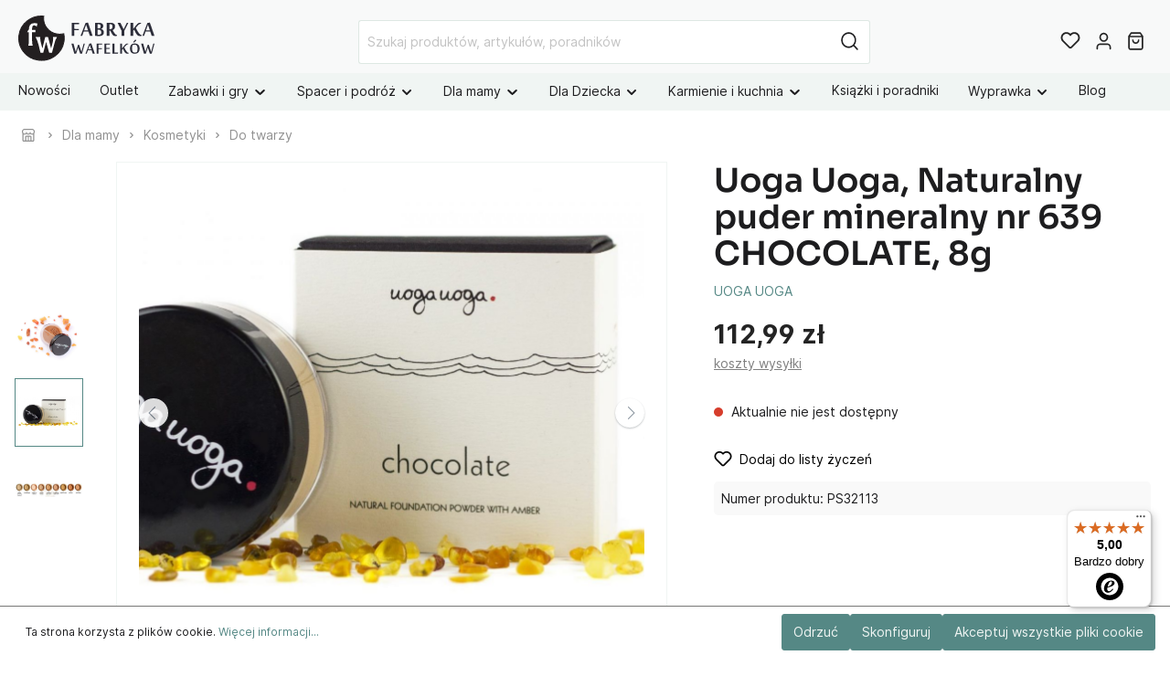

--- FILE ---
content_type: text/html; charset=UTF-8
request_url: https://www.fabrykawafelkow.pl/32113-uoga-uoga-naturalny-puder-mineralny-nr-639-chocolate-8g.html
body_size: 27911
content:

<!DOCTYPE html>

<html lang="pl-PL"
      itemscope="itemscope"
      itemtype="https://schema.org/WebPage">


                                
    <head>
                                    <meta charset="utf-8">
            
                            <meta name="viewport"
                      content="width=device-width, initial-scale=1, shrink-to-fit=no">
            
                            <meta name="author"
                      content=""/>
                <meta name="robots"
                      content="index,follow"/>
                <meta name="revisit-after"
                      content="15 days"/>
                <meta name="keywords"
                      content=""/>
                <meta name="description"
                      content="Mineralny puder matujący, antybakteryjny oraz chroniący przed promieniowaniem UV"/>
            
                <meta property="og:type"
          content="product"/>
    <meta property="og:site_name"
          content="Fabryka Wafelków"/>
    <meta property="og:url"
          content="https://www.fabrykawafelkow.pl/32113-uoga-uoga-naturalny-puder-mineralny-nr-639-chocolate-8g.html"/>
    <meta property="og:title"
          content="Uoga Uoga, Naturalny puder mineralny nr 639 CHOCOLATE, 8g"/>

    <meta property="og:description"
          content="Mineralny puder matujący, antybakteryjny oraz chroniący przed promieniowaniem UV"/>
    <meta property="og:image"
          content="https://cdn.fabrykawafelkow.pl/media/c2/fa/1a/1655412724/uoga-uoga-naturalny-puder-mineralny-nr-639-chocolate-8ga8bcb.jpg"/>

            <meta property="product:brand"
              content="UOGA UOGA"/>
    
            <meta property="product:price:amount"
          content="112.99"/>
    <meta property="product:price:currency"
          content="PLN"/>
    <meta property="product:product_link"
          content="https://www.fabrykawafelkow.pl/32113-uoga-uoga-naturalny-puder-mineralny-nr-639-chocolate-8g.html"/>

    <meta name="twitter:card"
          content="product"/>
    <meta name="twitter:site"
          content="Fabryka Wafelków"/>
    <meta name="twitter:title"
          content="Uoga Uoga, Naturalny puder mineralny nr 639 CHOCOLATE, 8g"/>
    <meta name="twitter:description"
          content="Mineralny puder matujący, antybakteryjny oraz chroniący przed promieniowaniem UV"/>
    <meta name="twitter:image"
          content="https://cdn.fabrykawafelkow.pl/media/c2/fa/1a/1655412724/uoga-uoga-naturalny-puder-mineralny-nr-639-chocolate-8ga8bcb.jpg"/>

                            <meta itemprop="copyrightHolder"
                      content="Fabryka Wafelków"/>
                <meta itemprop="copyrightYear"
                      content=""/>
                <meta itemprop="isFamilyFriendly"
                      content="true"/>
                <meta itemprop="image"
                      content="https://cdn.fabrykawafelkow.pl/media/40/2b/1f/1655896588/logo_przezroczyste_pelne_poziom.svg"/>
            
                                                
                    <link rel="shortcut icon"
                  href="https://cdn.fabrykawafelkow.pl/media/9b/28/53/1669103135/logo_przezroczyste_ikona.svg">
        
                                <link rel="apple-touch-icon"
                  sizes="180x180"
                  href="https://cdn.fabrykawafelkow.pl/media/9b/28/53/1669103135/logo_przezroczyste_ikona.svg">
                    
                            
            
    
    <link rel="canonical" href="https://www.fabrykawafelkow.pl/32113-uoga-uoga-naturalny-puder-mineralny-nr-639-chocolate-8g.html" />

                    <title itemprop="name">Uoga Uoga, Naturalny puder mineralny nr 639 CHOCOLATE, 8g</title>
        
                                                                                        <link rel="stylesheet"
                      href="https://cdn.fabrykawafelkow.pl/theme/33ab4d4ba6a51ad45f0caf33c98dcda9/css/all.css?17682539301190330">
                                    
    
    
            
                                <script>
        window.features = {"V6_5_0_0":false,"v6.5.0.0":false,"PERFORMANCE_TWEAKS":false,"performance.tweaks":false,"FEATURE_NEXT_1797":false,"feature.next.1797":false,"FEATURE_NEXT_16710":false,"feature.next.16710":false,"FEATURE_NEXT_13810":false,"feature.next.13810":false,"FEATURE_NEXT_13250":false,"feature.next.13250":false,"FEATURE_NEXT_17276":false,"feature.next.17276":false,"FEATURE_NEXT_16151":false,"feature.next.16151":false,"FEATURE_NEXT_16155":false,"feature.next.16155":false,"FEATURE_NEXT_19501":false,"feature.next.19501":false,"FEATURE_NEXT_15053":false,"feature.next.15053":false,"FEATURE_NEXT_18215":false,"feature.next.18215":false,"FEATURE_NEXT_15815":false,"feature.next.15815":false,"FEATURE_NEXT_14699":false,"feature.next.14699":false,"FEATURE_NEXT_15707":false,"feature.next.15707":false,"FEATURE_NEXT_14360":false,"feature.next.14360":false,"FEATURE_NEXT_15172":false,"feature.next.15172":false,"FEATURE_NEXT_14001":false,"feature.next.14001":false,"FEATURE_NEXT_7739":false,"feature.next.7739":false,"FEATURE_NEXT_16200":false,"feature.next.16200":false,"FEATURE_NEXT_13410":false,"feature.next.13410":false,"FEATURE_NEXT_15917":false,"feature.next.15917":false,"FEATURE_NEXT_15957":false,"feature.next.15957":false,"FEATURE_NEXT_13601":false,"feature.next.13601":false,"FEATURE_NEXT_16992":false,"feature.next.16992":false,"FEATURE_NEXT_7530":false,"feature.next.7530":false,"FEATURE_NEXT_16824":false,"feature.next.16824":false,"FEATURE_NEXT_16271":false,"feature.next.16271":false,"FEATURE_NEXT_15381":false,"feature.next.15381":false,"FEATURE_NEXT_17275":false,"feature.next.17275":false,"FEATURE_NEXT_17016":false,"feature.next.17016":false,"FEATURE_NEXT_16236":false,"feature.next.16236":false,"FEATURE_NEXT_16640":false,"feature.next.16640":false,"FEATURE_NEXT_17858":false,"feature.next.17858":false,"FEATURE_NEXT_6758":false,"feature.next.6758":false,"FEATURE_NEXT_19048":false,"feature.next.19048":false,"FEATURE_NEXT_19822":false,"feature.next.19822":false,"FEATURE_NEXT_18129":false,"feature.next.18129":false,"FEATURE_NEXT_19163":false,"feature.next.19163":false,"FEATURE_NEXT_18187":false,"feature.next.18187":false,"FEATURE_NEXT_17978":false,"feature.next.17978":false,"FEATURE_NEXT_11634":false,"feature.next.11634":false,"FEATURE_NEXT_21547":false,"feature.next.21547":false,"FEATURE_NEXT_22900":false,"feature.next.22900":false};
    </script>
        
            
                                                                    
            <script>
                                window.dataLayer = window.dataLayer || [];
                function gtag(){dataLayer.push(arguments);}
                // Default ad_storage to 'denied' as a placeholder
                gtag('consent', 'default', {
                    'ad_storage': 'denied',
                    'wait_for_update': 500
                });
                gtag("set", "ads_data_redaction", true);
                gtag('set', 'url_passthrough', true);
                            </script>

                            <template data-ecommercebox-google-ads="true"
                          data-ecommercebox-google-ads-options="{&quot;config&quot;:{&quot;enabled&quot;:true,&quot;conversionId&quot;:&quot;AW-17755910799&quot;,&quot;taggingServerUrl&quot;:null,&quot;idField&quot;:&quot;productNumber&quot;,&quot;anonymizeIp&quot;:false,&quot;allowEnhancedConversions&quot;:true},&quot;events&quot;:{&quot;addToCart&quot;:{&quot;conversion&quot;:true,&quot;label&quot;:&quot;G5QZCPjSuYsYEOHC35gD&quot;,&quot;remarketing&quot;:true},&quot;beginCheckout&quot;:{&quot;conversion&quot;:true,&quot;label&quot;:&quot;N_TtCJ2sx4sYEOHC35gD&quot;},&quot;checkoutProgress&quot;:{&quot;conversion&quot;:true,&quot;label&quot;:&quot;oUyfCMilxosYEOHC35gD&quot;},&quot;purchase&quot;:{&quot;conversion&quot;:true,&quot;label&quot;:&quot;ZhdhCMGv8sUbEI_l1pJC&quot;,&quot;remarketing&quot;:true},&quot;removeFromCart&quot;:{&quot;conversion&quot;:false,&quot;label&quot;:&quot;&quot;},&quot;login&quot;:{&quot;conversion&quot;:null,&quot;label&quot;:&quot;&quot;},&quot;search&quot;:{&quot;conversion&quot;:true,&quot;label&quot;:&quot;&quot;},&quot;signUp&quot;:{&quot;conversion&quot;:null,&quot;label&quot;:&quot;&quot;},&quot;viewItem&quot;:{&quot;conversion&quot;:true,&quot;label&quot;:&quot;yUGwCJSsx4sYEOHC35gD&quot;,&quot;remarketing&quot;:true},&quot;viewItemList&quot;:{&quot;conversion&quot;:null,&quot;label&quot;:&quot;&quot;,&quot;remarketing&quot;:false},&quot;viewSearchResults&quot;:{&quot;conversion&quot;:null,&quot;label&quot;:&quot;&quot;,&quot;remarketing&quot;:false}},&quot;context&quot;:{&quot;controller&quot;:&quot;product&quot;,&quot;action&quot;:&quot;index&quot;,&quot;currency&quot;:&quot;PLN&quot;},&quot;gtag&quot;:{&quot;anonymize_ip&quot;:false,&quot;allow_enhanced_conversions&quot;:true,&quot;cookie_domain&quot;:&quot;none&quot;,&quot;cookie_prefix&quot;:&quot;_ecommercebox_google_ads&quot;}}"></template>
            
                                        
            <script>
                                    window.gtagActive = true;
                    window.gtagURL = 'https://www.googletagmanager.com/gtag/js?id=G-SG259PCCZR'
                    window.controllerName = 'product';
                    window.actionName = 'index';
                    window.trackOrders = '1';
                    window.gtagTrackingId = 'G-SG259PCCZR';
                    window.dataLayer = window.dataLayer || [];
                    window.gtagConfig = {
                    'anonymize_ip': '',
                    'cookie_domain': 'none',
                    'cookie_prefix': '_swag_ga',
                    'allow_enhanced_conversions': true,
                    };
                    
                    function gtag() { dataLayer.push(arguments); }
                            </script>

                                        <script id="sw-google-tag-manager-init" type="javascript/blocked">
                                            window.gtagCallback = function gtagCallbackFunction() {}
                                    </script>
                        
        

                                                                                                                                                                                                
    <!-- added by Trusted Shops app: Start -->
    <script src="https://integrations.etrusted.com/applications/widget.js/v2" async defer></script>
    <!-- End -->
                        

            <script>
            window.mediameetsFacebookPixelData = new Map();
        </script>
    
                            
            
                
                                    <script>
                    window.useDefaultCookieConsent = true;
                </script>
                    
            </head>

        
                                                                                                                                                                                                
    <!-- added by Trusted Shops app: Start -->
    <script src="https://integrations.etrusted.com/applications/widget.js/v2" async defer></script>
    <!-- End -->
                        
    <body class="is-ctl-product is-act-index">

                                <noscript class="noscript-main">
                
    <div role="alert"
         class="alert alert-info alert-has-icon">
                                                                                                <span class="icon icon-info">
                        <svg xmlns="http://www.w3.org/2000/svg" xmlns:xlink="http://www.w3.org/1999/xlink" width="24" height="24" viewBox="0 0 24 24"><defs><path d="M12 7c.5523 0 1 .4477 1 1s-.4477 1-1 1-1-.4477-1-1 .4477-1 1-1zm1 9c0 .5523-.4477 1-1 1s-1-.4477-1-1v-5c0-.5523.4477-1 1-1s1 .4477 1 1v5zm11-4c0 6.6274-5.3726 12-12 12S0 18.6274 0 12 5.3726 0 12 0s12 5.3726 12 12zM12 2C6.4772 2 2 6.4772 2 12s4.4772 10 10 10 10-4.4772 10-10S17.5228 2 12 2z" id="icons-default-info" /></defs><use xlink:href="#icons-default-info" fill="#758CA3" fill-rule="evenodd" /></svg>
        </span>
    
                                        
                    <div class="alert-content-container">
                                                    
                                    <div class="alert-content">
                                                    Aby móc w pełnym zakresie korzystać z naszego sklepu, zalecamy włączenie obsługi JavaScript w przeglądarce.
                                            </div>
                
                                                                </div>
            </div>
            </noscript>
        
            <header class="header-main" >
                                        <div class="container">
                                        <div class="top-bar d-none d-lg-block">
        <nav class="top-bar-nav">
                                            
                
                                            
                
                                </nav>
    </div>
    
            <div class="row align-items-center header-row">
                
    <div class="col col-sm-auto col-md-3 col-lg-2 header-logo-col">
            <div class="header-logo-main">
                    <a class="header-logo-main-link"
               href="/"
               title="Przejdź do strony głównej">
                                    <picture class="header-logo-picture">
                                                                                
                                                                            
                                                                                    <img src="https://cdn.fabrykawafelkow.pl/media/40/2b/1f/1655896588/logo_przezroczyste_pelne_poziom.svg"
                                     alt="Przejdź do strony głównej"
                                     class="img-fluid header-logo-main-img"/>
                                                                        </picture>
                            </a>
            </div>
    </div>

                <div class="col-12 order-2 col-sm order-sm-1 header-search-col">
        <div class="row">
            <div class="col">
                                    
    <div class="collapse"
         id="searchCollapse">
        <div class="header-search">
            <form action="/search"
                  method="get"
                  data-search-form="true"
                  data-url="/suggest?search="
                  class="header-search-form">
                                    <div class="input-group">
                                                                                <input type="search"
                                   name="search"
                                   class="form-control header-search-input"
                                   autocomplete="off"
                                   autocapitalize="off"
                                   placeholder="Szukaj produktów, artykułów, poradników"
                                   aria-label="Szukaj produktów, artykułów, poradników"
                                   value=""
                            >
                        
                        
                                                    <div class="input-group-append">
                                <button type="submit"
                                        class="btn header-search-btn"
                                        aria-label="Szukaj">
                                    <span class="header-search-icon">
                                                                                        <span
            class="icon icon-search icon-sm">
            <svg height="18" viewBox="0 0 18 18" width="18" xmlns="http://www.w3.org/2000/svg"><path d="m8 .25c4.2802068 0 7.75 3.46979319 7.75 7.75 0 1.86991651-.6622447 3.5851575-1.7649898 4.9239785l3.5453199 3.5456914c.2928932.2928932.2928932.767767 0 1.0606602-.2662666.2662665-.6829303.2904726-.9765418.0726181l-.0841184-.0726181-3.5456914-3.5453199c-1.338821 1.1027451-3.05406199 1.7649898-4.9239785 1.7649898-4.28020681 0-7.75-3.4697932-7.75-7.75 0-4.28020681 3.46979319-7.75 7.75-7.75zm0 1.5c-3.45177969 0-6.25 2.79822031-6.25 6.25 0 3.4517797 2.79822031 6.25 6.25 6.25 3.4517797 0 6.25-2.7982203 6.25-6.25 0-3.45177969-2.7982203-6.25-6.25-6.25z" fill="#242424"/></svg>
        </span>
    
                                        </span>
                                </button>
                            </div>
                                            </div>
                            </form>
        </div>
    </div>
                            </div>
        </div>
    </div>

                <div class="col-auto order-1 order-sm-2 header-actions-col">
        <div class="row no-gutters">
                            <div class="col-auto d-sm-none">
                    <div class="search-toggle">
                        <button class="btn header-actions-btn search-toggle-btn js-search-toggle-btn collapsed"
                                type="button"
                                data-toggle="collapse"
                                data-target="#searchCollapse"
                                aria-expanded="false"
                                aria-controls="searchCollapse"
                                aria-label="Szukaj">
                                                                            <span
            class="icon icon-search icon-sm">
            <svg height="18" viewBox="0 0 18 18" width="18" xmlns="http://www.w3.org/2000/svg"><path d="m8 .25c4.2802068 0 7.75 3.46979319 7.75 7.75 0 1.86991651-.6622447 3.5851575-1.7649898 4.9239785l3.5453199 3.5456914c.2928932.2928932.2928932.767767 0 1.0606602-.2662666.2662665-.6829303.2904726-.9765418.0726181l-.0841184-.0726181-3.5456914-3.5453199c-1.338821 1.1027451-3.05406199 1.7649898-4.9239785 1.7649898-4.28020681 0-7.75-3.4697932-7.75-7.75 0-4.28020681 3.46979319-7.75 7.75-7.75zm0 1.5c-3.45177969 0-6.25 2.79822031-6.25 6.25 0 3.4517797 2.79822031 6.25 6.25 6.25 3.4517797 0 6.25-2.7982203 6.25-6.25 0-3.45177969-2.7982203-6.25-6.25-6.25z" fill="#242424"/></svg>
        </span>
    
                                                                        <span class="icon icon-x icon-sm">
                        <svg xmlns="http://www.w3.org/2000/svg" xmlns:xlink="http://www.w3.org/1999/xlink" width="24" height="24" viewBox="0 0 24 24"><defs><path d="m10.5858 12-7.293-7.2929c-.3904-.3905-.3904-1.0237 0-1.4142.3906-.3905 1.0238-.3905 1.4143 0L12 10.5858l7.2929-7.293c.3905-.3904 1.0237-.3904 1.4142 0 .3905.3906.3905 1.0238 0 1.4143L13.4142 12l7.293 7.2929c.3904.3905.3904 1.0237 0 1.4142-.3906.3905-1.0238.3905-1.4143 0L12 13.4142l-7.2929 7.293c-.3905.3904-1.0237.3904-1.4142 0-.3905-.3906-.3905-1.0238 0-1.4143L10.5858 12z" id="icons-default-x" /></defs><use xlink:href="#icons-default-x" fill="#758CA3" fill-rule="evenodd" /></svg>
        </span>
    
                            </button>
                    </div>
                </div>
            
                                                <div class="col-auto">
                        <div class="header-wishlist">
                            <a class="btn header-wishlist-btn header-actions-btn"
                               href="/wishlist"
                               title="Lista życzeń"
                               aria-label="Lista życzeń">
                                    
            <span class="header-wishlist-icon">
                                                    <span class="icon icon-heart">
                        <svg xmlns="http://www.w3.org/2000/svg" xmlns:xlink="http://www.w3.org/1999/xlink" width="24" height="24" viewBox="0 0 24 24"><defs><path d="M20.0139 12.2998c1.8224-1.8224 1.8224-4.7772 0-6.5996-1.8225-1.8225-4.7772-1.8225-6.5997 0L12 7.1144l-1.4142-1.4142c-1.8225-1.8225-4.7772-1.8225-6.5997 0-1.8224 1.8224-1.8224 4.7772 0 6.5996l7.519 7.519a.7.7 0 0 0 .9899 0l7.5189-7.519zm1.4142 1.4142-7.519 7.519c-1.0543 1.0544-2.7639 1.0544-3.8183 0L2.572 13.714c-2.6035-2.6035-2.6035-6.8245 0-9.428 2.6035-2.6035 6.8246-2.6035 9.4281 0 2.6035-2.6035 6.8246-2.6035 9.428 0 2.6036 2.6035 2.6036 6.8245 0 9.428z" id="icons-default-heart" /></defs><use xlink:href="#icons-default-heart" fill="#758CA3" fill-rule="evenodd" /></svg>
        </span>
    
            </span>
        
    
            <span class="wishlist-badge d-none" id="wishlist-basket" data-wishlist-hide-count="true" data-wishlist-storage="true" data-wishlist-storage-options="{&quot;listPath&quot;:&quot;\/wishlist\/list&quot;,&quot;mergePath&quot;:&quot;\/wishlist\/merge&quot;,&quot;tokenMergePath&quot;:&quot;91cb41717e74d7.7XgLJ8rRKIhCx62-Tprie-GDbPMbRXh5Ylsa4krSFv0.hD1GcaOGHP42lMbQOcmsMpDtLqlYFg4JFD4p1SyCQ7-sM3lV_rxpz3e22g&quot;,&quot;pageletPath&quot;:&quot;\/wishlist\/merge\/pagelet&quot;,&quot;tokenPageletPath&quot;:&quot;56998b0dc986b3afbf51def538f473c.Hr1UVyFDo2ZkkYlh4Ls5sxSMWMI5lc1yi0N1CzVwdJM.Se0dHVBuyzQcxLw22PR__2zVYLcB9pcc4gxAYnsEFaZU1TEBdm7IHjbluQ&quot;}" data-wishlist-widget="true"></span>
    
                            </a>
                        </div>
                    </div>
                            
                            <div class="col-auto">
                    <div class="account-menu">
                            <div class="dropdown">
                    <button class="btn account-menu-btn header-actions-btn"
                    type="button"
                    id="accountWidget"
                    data-offcanvas-account-menu="true"
                    data-toggle="dropdown"
                    aria-haspopup="true"
                    aria-expanded="false"
                    aria-label="Moje konto">
                                                        <span class="icon icon-avatar icon-sm">
                        <svg xmlns="http://www.w3.org/2000/svg" xmlns:xlink="http://www.w3.org/1999/xlink" width="24" height="24" viewBox="0 0 24 24"><defs><path d="M12 3C9.7909 3 8 4.7909 8 7c0 2.2091 1.7909 4 4 4 2.2091 0 4-1.7909 4-4 0-2.2091-1.7909-4-4-4zm0-2c3.3137 0 6 2.6863 6 6s-2.6863 6-6 6-6-2.6863-6-6 2.6863-6 6-6zM4 22.099c0 .5523-.4477 1-1 1s-1-.4477-1-1V20c0-2.7614 2.2386-5 5-5h10.0007c2.7614 0 5 2.2386 5 5v2.099c0 .5523-.4477 1-1 1s-1-.4477-1-1V20c0-1.6569-1.3431-3-3-3H7c-1.6569 0-3 1.3431-3 3v2.099z" id="icons-default-avatar" /></defs><use xlink:href="#icons-default-avatar" fill="#758CA3" fill-rule="evenodd" /></svg>
        </span>
    
                </button>
        
                    <div class="dropdown-menu dropdown-menu-right account-menu-dropdown js-account-menu-dropdown"
                 aria-labelledby="accountWidget">
                <div class="arrow-up"></div>
                

        
                                                        <button class="btn btn-light offcanvas-close js-offcanvas-close btn-block sticky-top">
                                                                                            <span class="icon icon-x icon-sm">
                        <svg xmlns="http://www.w3.org/2000/svg" xmlns:xlink="http://www.w3.org/1999/xlink" width="24" height="24" viewBox="0 0 24 24"><use xlink:href="#icons-default-x" fill="#758CA3" fill-rule="evenodd" /></svg>
        </span>
    
                            
                                                    Zamknij menu
                                            </button>
                
    
                    <div class="offcanvas-content-container">
                <div class="account-menu">
        
                                    <div class="account-menu-login">
                    <a href="/account/login"
                       title="Zaloguj się"
                       class="btn btn-primary account-menu-login-button">
                        Zaloguj się
                    </a>

                    <div class="account-menu-register">
                        lub <a href="/account/login"
                                                            title="zarejestruj się">zarejestruj się</a>
                    </div>
                </div>
                    
                </div>
        </div>
                </div>
            </div>
                    </div>
                </div>
            
                            <div class="col-auto">
                    <div class="header-cart"
                         data-offcanvas-cart="true">
                        <a class="btn header-cart-btn header-actions-btn"
                           href="/checkout/cart"
                           data-cart-widget="true"
                           title="Koszyk"
                           aria-label="Koszyk">
                                <span class="header-cart-icon">
                                                        <span
            class="icon icon-bag icon-sm">
            <svg height="18" viewBox="0 0 16 18" width="16" xmlns="http://www.w3.org/2000/svg"><path d="m11.6666667-.75c.205393 0 .4001879.08412383.5405585.23008838l.0654471.0780325 2.3333333 3.2c.0701811.09624829.1160874.20734261.1346542.32387816l.0093402.11800096v11.2c0 1.2393305-.9435949 2.2615241-2.1471518 2.3445553l-.1584038.0054447h-10.88888884c-1.22486998 0-2.21950113-.9705548-2.30026055-2.1896389l-.00529501-.1603611v-11.2c0-.11911805.02836104-.23592982.0820184-.34103048l.06197595-.10084864 2.33333334-3.2c.12101187-.16595914.30375226-.27379142.50439519-.30121372l.10161045-.00690716zm1.5833333 5h-12.5v10.15c0 .4011588.2616618.7320133.60879359.8243199l.09665902.0191337.10010295.0065464h10.88888884c.4062407 0 .7488891-.3202963.7992005-.7424625l.0063551-.1075375zm-3.25 2c.4142136 0 .75.33578644.75.75 0 2.07106781-1.67893219 3.75-3.75 3.75s-3.75-1.67893219-3.75-3.75c0-.41421356.33578644-.75.75-.75s.75.33578644.75.75c0 1.24264069 1.00735931 2.25 2.25 2.25 1.19086399 0 2.16564492-.92516159 2.24480919-2.09595119l.00519081-.15404881c0-.41421356.33578644-.75.75-.75zm1.285-5.5h-8.571l-1.459 2h11.488z" fill="#242424" transform="translate(1 1)"/></svg>
        </span>
    
        </span>

    
                        </a>
                    </div>
                </div>
            
                                                <div class="col-auto d-lg-none">
                        <div class="menu-button">
                                                            <button class="btn nav-main-toggle-btn header-actions-btn"
                                        type="button"
                                        data-offcanvas-menu="true"
                                        aria-label="Menu">
                                                                                                                    <span class="icon icon-stack icon-sm">
                        <svg xmlns="http://www.w3.org/2000/svg" xmlns:xlink="http://www.w3.org/1999/xlink" width="24" height="24" viewBox="0 0 24 24"><defs><path d="M3 13c-.5523 0-1-.4477-1-1s.4477-1 1-1h18c.5523 0 1 .4477 1 1s-.4477 1-1 1H3zm0-7c-.5523 0-1-.4477-1-1s.4477-1 1-1h18c.5523 0 1 .4477 1 1s-.4477 1-1 1H3zm0 14c-.5523 0-1-.4477-1-1s.4477-1 1-1h18c.5523 0 1 .4477 1 1s-.4477 1-1 1H3z" id="icons-default-stack" /></defs><use xlink:href="#icons-default-stack" fill="#758CA3" fill-rule="evenodd" /></svg>
        </span>
    
                                                                        </button>
                                                    </div>
                    </div>
                                    </div>
    </div>
        </div>
                        </div>
                
                    
                                </header>

                    <div class="nav-main">
                                
            <div class="main-navigation-wrapper main-navigation-wrapper-dropdown has-dropdownmenu"
             data-dropdown-menu-right="true"
             data-dropdown-menu-right-plugin-options='{
                "dropdownMenuMultiLineOpenLastChildToLeft": "1",
                "dropdownMenuNumberMainNavigationMenuItemsOpenToLeft": "2",
                "dropdownMenuMinimumNumberMainNavigationMenuItemsOpenToLeft": "3"
             }'>
            
    <div class="main-navigation"
         id="mainNavigation"
         data-flyout-menu="true">
                    <div class="container">
                                    <nav class="nav main-navigation-menu"
                        itemscope="itemscope"
                        itemtype="http://schema.org/SiteNavigationElement">
                        
                            
        
    
                            
                
					
		            <div class="nav-link main-navigation-link
            	            	            	 has-no-children            	">
				                                            <a class="main-navigation-link-text
                                                         has-no-children                            "
                            href="https://www.fabrykawafelkow.pl/c/nowosci/"
                            itemprop="url"
                                                        title="Nowości">
                            <span itemprop="name">
                                                                Nowości
                                                            </span>
                        </a>
                    				
							</div>
							
		            <div class="nav-link main-navigation-link
            	            	            	 has-no-children            	">
				                                            <a class="main-navigation-link-text
                                                         has-no-children                            "
                            href="https://www.fabrykawafelkow.pl/346-outlet"
                            itemprop="url"
                                                        title="Outlet">
                            <span itemprop="name">
                                                                Outlet
                                                            </span>
                        </a>
                    				
							</div>
							
		            <div class="nav-link main-navigation-link
            	 dropdown            	            	 has-children            	">
				                                            <a class="main-navigation-link-text
                                                         has-children                            "
                            href="https://www.fabrykawafelkow.pl/97-zabawki-i-gry"
                            itemprop="url"
                                                        title="Zabawki i gry">
                            <span itemprop="name">
                                                                                                                                                                                                                                                                                                    Zabawki i gry
                                                                                                                                                                                    <span class="icon icon-arrow-medium-down icon-xs">
                        <svg xmlns="http://www.w3.org/2000/svg" xmlns:xlink="http://www.w3.org/1999/xlink" width="16" height="16" viewBox="0 0 16 16"><defs><path id="icons-solid-arrow-medium-down" d="M4.7071 6.2929c-.3905-.3905-1.0237-.3905-1.4142 0-.3905.3905-.3905 1.0237 0 1.4142l4 4c.3905.3905 1.0237.3905 1.4142 0l4-4c.3905-.3905.3905-1.0237 0-1.4142-.3905-.3905-1.0237-.3905-1.4142 0L8 9.5858l-3.2929-3.293z" /></defs><use xlink:href="#icons-solid-arrow-medium-down" fill="#758CA3" fill-rule="evenodd" /></svg>
        </span>
    
                                                                                                                                            </span>
                        </a>
                    				
															<div class="dropdown-menu dropdown-menu-level-0">
															    
					
		            <div class="nav-link main-navigation-link
            	 dropdown            	            	 has-children            	 dropright">
				                                            <a class="main-navigation-link-text
                                                         has-children                            "
                            href="https://www.fabrykawafelkow.pl/c/wg-wieku/dla-niemowlaka/"
                            itemprop="url"
                                                        title="Dla niemowlaka 👶🏻">
                            <span itemprop="name">
                                                                                                                                                                                                                                    <span class="icon icon-arrow-medium-left icon-xs">
                        <svg xmlns="http://www.w3.org/2000/svg" xmlns:xlink="http://www.w3.org/1999/xlink" width="16" height="16" viewBox="0 0 16 16"><defs><path id="icons-solid-arrow-medium-left" d="M4.7071 5.2929c-.3905-.3905-1.0237-.3905-1.4142 0-.3905.3905-.3905 1.0237 0 1.4142l4 4c.3905.3905 1.0237.3905 1.4142 0l4-4c.3905-.3905.3905-1.0237 0-1.4142-.3905-.3905-1.0237-.3905-1.4142 0L8 8.5858l-3.2929-3.293z" /></defs><use transform="matrix(0 -1 -1 0 16 16)" xlink:href="#icons-solid-arrow-medium-left" fill="#758CA3" fill-rule="evenodd" /></svg>
        </span>
    
                                                                                                                                                                                            Dla niemowlaka 👶🏻
                                                                                                                                                                                    <span class="icon icon-arrow-medium-right icon-xs">
                        <svg xmlns="http://www.w3.org/2000/svg" xmlns:xlink="http://www.w3.org/1999/xlink" width="16" height="16" viewBox="0 0 16 16"><defs><path id="icons-solid-arrow-medium-right" d="M4.7071 5.2929c-.3905-.3905-1.0237-.3905-1.4142 0-.3905.3905-.3905 1.0237 0 1.4142l4 4c.3905.3905 1.0237.3905 1.4142 0l4-4c.3905-.3905.3905-1.0237 0-1.4142-.3905-.3905-1.0237-.3905-1.4142 0L8 8.5858l-3.2929-3.293z" /></defs><use transform="rotate(-90 8 8)" xlink:href="#icons-solid-arrow-medium-right" fill="#758CA3" fill-rule="evenodd" /></svg>
        </span>
    
                                                                                                                                            </span>
                        </a>
                    				
															<div class="dropdown-menu dropdown-menu-level-1">
															    
					
		            <div class="nav-link main-navigation-link
            	            	            	 has-no-children            	 dropright">
				                                            <a class="main-navigation-link-text
                                                         has-no-children                            "
                            href="https://www.fabrykawafelkow.pl/c/wg-wieku/dla-niemowlaka/prezent-dla-noworodka/"
                            itemprop="url"
                                                        title="0 +">
                            <span itemprop="name">
                                                                0 +
                                                            </span>
                        </a>
                    				
							</div>
							
		            <div class="nav-link main-navigation-link
            	            	            	 has-no-children            	 dropright">
				                                            <a class="main-navigation-link-text
                                                         has-no-children                            "
                            href="https://www.fabrykawafelkow.pl/c/wg-wieku/prezent-dla-3-miesiecznego-dziecka/"
                            itemprop="url"
                                                        title="3 m +">
                            <span itemprop="name">
                                                                3 m +
                                                            </span>
                        </a>
                    				
							</div>
							
		            <div class="nav-link main-navigation-link
            	            	            	 has-no-children            	 dropright">
				                                            <a class="main-navigation-link-text
                                                         has-no-children                            "
                            href="https://www.fabrykawafelkow.pl/c/wg-wieku/prezent-dla-6-miesiecznego-dziecka"
                            itemprop="url"
                                                        title="6 m +">
                            <span itemprop="name">
                                                                6 m +
                                                            </span>
                        </a>
                    				
							</div>
							
		            <div class="nav-link main-navigation-link
            	            	            	 has-no-children            	 dropright">
				                                            <a class="main-navigation-link-text
                                                         has-no-children                            "
                            href="https://www.fabrykawafelkow.pl/c/wg-wieku/prezent-dla-9-miesiecznego-dziecka"
                            itemprop="url"
                                                        title="9 m +">
                            <span itemprop="name">
                                                                9 m +
                                                            </span>
                        </a>
                    				
							</div>
							
		            <div class="nav-link main-navigation-link
            	            	            	 has-no-children            	 dropright">
				                                            <a class="main-navigation-link-text
                                                         has-no-children                            "
                            href="https://www.fabrykawafelkow.pl/155-gryzaki"
                            itemprop="url"
                                                        title="Gryzaki">
                            <span itemprop="name">
                                                                Gryzaki
                                                            </span>
                        </a>
                    				
							</div>
																</div>
												</div>
							
		            <div class="nav-link main-navigation-link
            	 dropdown            	            	 has-children            	 dropright">
				                                            <a class="main-navigation-link-text
                                                         has-children                            "
                            href="https://www.fabrykawafelkow.pl/100-pomysl-na-prezent"
                            itemprop="url"
                                                        title="Wg wieku">
                            <span itemprop="name">
                                                                                                                                                                                                                                    <span class="icon icon-arrow-medium-left icon-xs">
                        <svg xmlns="http://www.w3.org/2000/svg" xmlns:xlink="http://www.w3.org/1999/xlink" width="16" height="16" viewBox="0 0 16 16"><use transform="matrix(0 -1 -1 0 16 16)" xlink:href="#icons-solid-arrow-medium-left" fill="#758CA3" fill-rule="evenodd" /></svg>
        </span>
    
                                                                                                                                                                                            Wg wieku
                                                                                                                                                                                    <span class="icon icon-arrow-medium-right icon-xs">
                        <svg xmlns="http://www.w3.org/2000/svg" xmlns:xlink="http://www.w3.org/1999/xlink" width="16" height="16" viewBox="0 0 16 16"><use transform="rotate(-90 8 8)" xlink:href="#icons-solid-arrow-medium-right" fill="#758CA3" fill-rule="evenodd" /></svg>
        </span>
    
                                                                                                                                            </span>
                        </a>
                    				
															<div class="dropdown-menu dropdown-menu-level-1">
															    
					
		            <div class="nav-link main-navigation-link
            	            	            	 has-no-children            	 dropright">
				                                            <a class="main-navigation-link-text
                                                         has-no-children                            "
                            href="https://www.fabrykawafelkow.pl/c/wg-wieku/prezenty-na-roczek"
                            itemprop="url"
                                                        title="12 m +">
                            <span itemprop="name">
                                                                12 m +
                                                            </span>
                        </a>
                    				
							</div>
							
		            <div class="nav-link main-navigation-link
            	            	            	 has-no-children            	 dropright">
				                                            <a class="main-navigation-link-text
                                                         has-no-children                            "
                            href="https://www.fabrykawafelkow.pl/c/wg-wieku/prezent-dla-18-miesiecznego-dziecka"
                            itemprop="url"
                                                        title="18 m +">
                            <span itemprop="name">
                                                                18 m +
                                                            </span>
                        </a>
                    				
							</div>
							
		            <div class="nav-link main-navigation-link
            	            	            	 has-no-children            	 dropright">
				                                            <a class="main-navigation-link-text
                                                         has-no-children                            "
                            href="https://www.fabrykawafelkow.pl/c/wg-wieku/prezent-dla-2-latka/"
                            itemprop="url"
                                                        title="2 lata +">
                            <span itemprop="name">
                                                                2 lata +
                                                            </span>
                        </a>
                    				
							</div>
							
		            <div class="nav-link main-navigation-link
            	            	            	 has-no-children            	 dropright">
				                                            <a class="main-navigation-link-text
                                                         has-no-children                            "
                            href="https://www.fabrykawafelkow.pl/c/wg-wieku/prezent-dla-3-latka/"
                            itemprop="url"
                                                        title="3 lata +">
                            <span itemprop="name">
                                                                3 lata +
                                                            </span>
                        </a>
                    				
							</div>
							
		            <div class="nav-link main-navigation-link
            	            	            	 has-no-children            	 dropright">
				                                            <a class="main-navigation-link-text
                                                         has-no-children                            "
                            href="https://www.fabrykawafelkow.pl/c/wg-wieku/prezent-dla-4-latka/"
                            itemprop="url"
                                                        title="4 lata +">
                            <span itemprop="name">
                                                                4 lata +
                                                            </span>
                        </a>
                    				
							</div>
							
		            <div class="nav-link main-navigation-link
            	            	            	 has-no-children            	 dropright">
				                                            <a class="main-navigation-link-text
                                                         has-no-children                            "
                            href="https://www.fabrykawafelkow.pl/c/wg-wieku/prezent-dla-5-latka/"
                            itemprop="url"
                                                        title="5 lat +">
                            <span itemprop="name">
                                                                5 lat +
                                                            </span>
                        </a>
                    				
							</div>
							
		            <div class="nav-link main-navigation-link
            	            	            	 has-no-children            	 dropright">
				                                            <a class="main-navigation-link-text
                                                         has-no-children                            "
                            href="https://www.fabrykawafelkow.pl/c/wg-wieku/prezent-dla-6-latka/"
                            itemprop="url"
                                                        title="6 lat +">
                            <span itemprop="name">
                                                                6 lat +
                                                            </span>
                        </a>
                    				
							</div>
							
		            <div class="nav-link main-navigation-link
            	            	            	 has-no-children            	 dropright">
				                                            <a class="main-navigation-link-text
                                                         has-no-children                            "
                            href="https://www.fabrykawafelkow.pl/c/wg-wieku/prezent-dla-7-latka/"
                            itemprop="url"
                                                        title="7 lat +">
                            <span itemprop="name">
                                                                7 lat +
                                                            </span>
                        </a>
                    				
							</div>
							
		            <div class="nav-link main-navigation-link
            	            	            	 has-no-children            	 dropright">
				                                            <a class="main-navigation-link-text
                                                         has-no-children                            "
                            href="https://www.fabrykawafelkow.pl/c/wg-wieku/prezent-dla-8-latka/"
                            itemprop="url"
                                                        title="8 lat +">
                            <span itemprop="name">
                                                                8 lat +
                                                            </span>
                        </a>
                    				
							</div>
																</div>
												</div>
							
		            <div class="nav-link main-navigation-link
            	 dropdown            	            	 has-children            	 dropright">
				                                            <a class="main-navigation-link-text
                                                         has-children                            "
                            href="https://www.fabrykawafelkow.pl/69-drewniane-zabawki"
                            itemprop="url"
                                                        title="Drewniane zabawki dla dzieci">
                            <span itemprop="name">
                                                                                                                                                                                                                                    <span class="icon icon-arrow-medium-left icon-xs">
                        <svg xmlns="http://www.w3.org/2000/svg" xmlns:xlink="http://www.w3.org/1999/xlink" width="16" height="16" viewBox="0 0 16 16"><use transform="matrix(0 -1 -1 0 16 16)" xlink:href="#icons-solid-arrow-medium-left" fill="#758CA3" fill-rule="evenodd" /></svg>
        </span>
    
                                                                                                                                                                                            Drewniane zabawki dla dzieci
                                                                                                                                                                                    <span class="icon icon-arrow-medium-right icon-xs">
                        <svg xmlns="http://www.w3.org/2000/svg" xmlns:xlink="http://www.w3.org/1999/xlink" width="16" height="16" viewBox="0 0 16 16"><use transform="rotate(-90 8 8)" xlink:href="#icons-solid-arrow-medium-right" fill="#758CA3" fill-rule="evenodd" /></svg>
        </span>
    
                                                                                                                                            </span>
                        </a>
                    				
															<div class="dropdown-menu dropdown-menu-level-1">
															    
					
		            <div class="nav-link main-navigation-link
            	            	            	 has-no-children            	 dropright">
				                                            <a class="main-navigation-link-text
                                                         has-no-children                            "
                            href="https://www.fabrykawafelkow.pl/c/zabawki-i-gry/drewniane-zabawki/tablice-manipulacyjne/"
                            itemprop="url"
                                                        title="Tablice manipulacyjne">
                            <span itemprop="name">
                                                                Tablice manipulacyjne
                                                            </span>
                        </a>
                    				
							</div>
							
		            <div class="nav-link main-navigation-link
            	            	            	 has-no-children            	 dropright">
				                                            <a class="main-navigation-link-text
                                                         has-no-children                            "
                            href="https://www.fabrykawafelkow.pl/369-kuchnie-i-akcesoria"
                            itemprop="url"
                                                        title="Kuchnie i akcesoria">
                            <span itemprop="name">
                                                                Kuchnie i akcesoria
                                                            </span>
                        </a>
                    				
							</div>
							
		            <div class="nav-link main-navigation-link
            	            	            	 has-no-children            	 dropright">
				                                            <a class="main-navigation-link-text
                                                         has-no-children                            "
                            href="https://www.fabrykawafelkow.pl/370-domki-dla-lalek"
                            itemprop="url"
                                                        title="Domki dla lalek">
                            <span itemprop="name">
                                                                Domki dla lalek
                                                            </span>
                        </a>
                    				
							</div>
							
		            <div class="nav-link main-navigation-link
            	            	            	 has-no-children            	 dropright">
				                                            <a class="main-navigation-link-text
                                                         has-no-children                            "
                            href="https://www.fabrykawafelkow.pl/378-do-ciagniecia"
                            itemprop="url"
                                                        title="Do ciągnięcia">
                            <span itemprop="name">
                                                                Do ciągnięcia
                                                            </span>
                        </a>
                    				
							</div>
							
		            <div class="nav-link main-navigation-link
            	            	            	 has-no-children            	 dropright">
				                                            <a class="main-navigation-link-text
                                                         has-no-children                            "
                            href="https://www.fabrykawafelkow.pl/374-warsztat-i-narzedzia"
                            itemprop="url"
                                                        title="Warsztat i narzędzia">
                            <span itemprop="name">
                                                                Warsztat i narzędzia
                                                            </span>
                        </a>
                    				
							</div>
							
		            <div class="nav-link main-navigation-link
            	            	            	 has-no-children            	 dropright">
				                                            <a class="main-navigation-link-text
                                                         has-no-children                            "
                            href="https://www.fabrykawafelkow.pl/375-wozki-dla-lalek"
                            itemprop="url"
                                                        title="Wózki dla lalek">
                            <span itemprop="name">
                                                                Wózki dla lalek
                                                            </span>
                        </a>
                    				
							</div>
							
		            <div class="nav-link main-navigation-link
            	            	            	 has-no-children            	 dropright">
				                                            <a class="main-navigation-link-text
                                                         has-no-children                            "
                            href="https://www.fabrykawafelkow.pl/377-edukacyjne-"
                            itemprop="url"
                                                        title="Edukacyjne">
                            <span itemprop="name">
                                                                Edukacyjne
                                                            </span>
                        </a>
                    				
							</div>
							
		            <div class="nav-link main-navigation-link
            	            	            	 has-no-children            	 dropright">
				                                            <a class="main-navigation-link-text
                                                         has-no-children                            "
                            href="https://www.fabrykawafelkow.pl/372-lekarz"
                            itemprop="url"
                                                        title="Lekarz">
                            <span itemprop="name">
                                                                Lekarz
                                                            </span>
                        </a>
                    				
							</div>
							
		            <div class="nav-link main-navigation-link
            	            	            	 has-no-children            	 dropright">
				                                            <a class="main-navigation-link-text
                                                         has-no-children                            "
                            href="https://www.fabrykawafelkow.pl/371-kolejki-i-pojazdy"
                            itemprop="url"
                                                        title="Kolejki i pojazdy">
                            <span itemprop="name">
                                                                Kolejki i pojazdy
                                                            </span>
                        </a>
                    				
							</div>
							
		            <div class="nav-link main-navigation-link
            	            	            	 has-no-children            	 dropright">
				                                            <a class="main-navigation-link-text
                                                         has-no-children                            "
                            href="https://www.fabrykawafelkow.pl/373-sklep"
                            itemprop="url"
                                                        title="Sklep">
                            <span itemprop="name">
                                                                Sklep
                                                            </span>
                        </a>
                    				
							</div>
							
		            <div class="nav-link main-navigation-link
            	            	            	 has-no-children            	 dropright">
				                                            <a class="main-navigation-link-text
                                                         has-no-children                            "
                            href="https://www.fabrykawafelkow.pl/376-figurki"
                            itemprop="url"
                                                        title="Figurki">
                            <span itemprop="name">
                                                                Figurki
                                                            </span>
                        </a>
                    				
							</div>
																</div>
												</div>
							
		            <div class="nav-link main-navigation-link
            	            	            	 has-no-children            	 dropright">
				                                            <a class="main-navigation-link-text
                                                         has-no-children                            "
                            href="https://www.fabrykawafelkow.pl/344-pchacze-i-wozki-"
                            itemprop="url"
                                                        title="Jeździki i pchacze">
                            <span itemprop="name">
                                                                Jeździki i pchacze
                                                            </span>
                        </a>
                    				
							</div>
							
		            <div class="nav-link main-navigation-link
            	            	            	 has-no-children            	 dropright">
				                                            <a class="main-navigation-link-text
                                                         has-no-children                            "
                            href="https://www.fabrykawafelkow.pl/18-lalki"
                            itemprop="url"
                                                        title="Lalki i akcesoria">
                            <span itemprop="name">
                                                                Lalki i akcesoria
                                                            </span>
                        </a>
                    				
							</div>
							
		            <div class="nav-link main-navigation-link
            	 dropdown            	            	 has-children            	 dropright">
				                                            <a class="main-navigation-link-text
                                                         has-children                            "
                            href="https://www.fabrykawafelkow.pl/273-gry-"
                            itemprop="url"
                                                        title="Gry dla dzieci">
                            <span itemprop="name">
                                                                                                                                                                                                                                    <span class="icon icon-arrow-medium-left icon-xs">
                        <svg xmlns="http://www.w3.org/2000/svg" xmlns:xlink="http://www.w3.org/1999/xlink" width="16" height="16" viewBox="0 0 16 16"><use transform="matrix(0 -1 -1 0 16 16)" xlink:href="#icons-solid-arrow-medium-left" fill="#758CA3" fill-rule="evenodd" /></svg>
        </span>
    
                                                                                                                                                                                            Gry dla dzieci
                                                                                                                                                                                    <span class="icon icon-arrow-medium-right icon-xs">
                        <svg xmlns="http://www.w3.org/2000/svg" xmlns:xlink="http://www.w3.org/1999/xlink" width="16" height="16" viewBox="0 0 16 16"><use transform="rotate(-90 8 8)" xlink:href="#icons-solid-arrow-medium-right" fill="#758CA3" fill-rule="evenodd" /></svg>
        </span>
    
                                                                                                                                            </span>
                        </a>
                    				
															<div class="dropdown-menu dropdown-menu-level-1">
															    
					
		            <div class="nav-link main-navigation-link
            	            	            	 has-no-children            	 dropright">
				                                            <a class="main-navigation-link-text
                                                         has-no-children                            "
                            href="https://www.fabrykawafelkow.pl/350-magnetyczne"
                            itemprop="url"
                                                        title="Magnetyczne">
                            <span itemprop="name">
                                                                Magnetyczne
                                                            </span>
                        </a>
                    				
							</div>
							
		            <div class="nav-link main-navigation-link
            	            	            	 has-no-children            	 dropright">
				                                            <a class="main-navigation-link-text
                                                         has-no-children                            "
                            href="https://www.fabrykawafelkow.pl/351-edukacyjne-i-kreatywne"
                            itemprop="url"
                                                        title="Edukacyjne i kreatywne">
                            <span itemprop="name">
                                                                Edukacyjne i kreatywne
                                                            </span>
                        </a>
                    				
							</div>
							
		            <div class="nav-link main-navigation-link
            	            	            	 has-no-children            	 dropright">
				                                            <a class="main-navigation-link-text
                                                         has-no-children                            "
                            href="https://www.fabrykawafelkow.pl/352-karty-i-gry-karciane"
                            itemprop="url"
                                                        title="Karty i gry karciane">
                            <span itemprop="name">
                                                                Karty i gry karciane
                                                            </span>
                        </a>
                    				
							</div>
							
		            <div class="nav-link main-navigation-link
            	            	            	 has-no-children            	 dropright">
				                                            <a class="main-navigation-link-text
                                                         has-no-children                            "
                            href="https://www.fabrykawafelkow.pl/353-lamiglowki-i-zrecznosciowe"
                            itemprop="url"
                                                        title="Łamigłówki i zręcznościowe">
                            <span itemprop="name">
                                                                Łamigłówki i zręcznościowe
                                                            </span>
                        </a>
                    				
							</div>
							
		            <div class="nav-link main-navigation-link
            	            	            	 has-no-children            	 dropright">
				                                            <a class="main-navigation-link-text
                                                         has-no-children                            "
                            href="https://www.fabrykawafelkow.pl/356-pamieciowe"
                            itemprop="url"
                                                        title="Pamięciowe">
                            <span itemprop="name">
                                                                Pamięciowe
                                                            </span>
                        </a>
                    				
							</div>
																</div>
												</div>
							
		            <div class="nav-link main-navigation-link
            	 dropdown            	            	 has-children            	 dropright">
				                                            <a class="main-navigation-link-text
                                                         has-children                            "
                            href="https://www.fabrykawafelkow.pl/90-puzzle-gry-ukladanki-dla-dzieci"
                            itemprop="url"
                                                        title="Puzzle ">
                            <span itemprop="name">
                                                                                                                                                                                                                                    <span class="icon icon-arrow-medium-left icon-xs">
                        <svg xmlns="http://www.w3.org/2000/svg" xmlns:xlink="http://www.w3.org/1999/xlink" width="16" height="16" viewBox="0 0 16 16"><use transform="matrix(0 -1 -1 0 16 16)" xlink:href="#icons-solid-arrow-medium-left" fill="#758CA3" fill-rule="evenodd" /></svg>
        </span>
    
                                                                                                                                                                                            Puzzle 
                                                                                                                                                                                    <span class="icon icon-arrow-medium-right icon-xs">
                        <svg xmlns="http://www.w3.org/2000/svg" xmlns:xlink="http://www.w3.org/1999/xlink" width="16" height="16" viewBox="0 0 16 16"><use transform="rotate(-90 8 8)" xlink:href="#icons-solid-arrow-medium-right" fill="#758CA3" fill-rule="evenodd" /></svg>
        </span>
    
                                                                                                                                            </span>
                        </a>
                    				
															<div class="dropdown-menu dropdown-menu-level-1">
															    
					
		            <div class="nav-link main-navigation-link
            	            	            	 has-no-children            	 dropright">
				                                            <a class="main-navigation-link-text
                                                         has-no-children                            "
                            href="https://www.fabrykawafelkow.pl/357-tradycyjne"
                            itemprop="url"
                                                        title="Tradycyjne">
                            <span itemprop="name">
                                                                Tradycyjne
                                                            </span>
                        </a>
                    				
							</div>
							
		            <div class="nav-link main-navigation-link
            	            	            	 has-no-children            	 dropright">
				                                            <a class="main-navigation-link-text
                                                         has-no-children                            "
                            href="https://www.fabrykawafelkow.pl/358-drewniane"
                            itemprop="url"
                                                        title="Puzzle drewniane">
                            <span itemprop="name">
                                                                Puzzle drewniane
                                                            </span>
                        </a>
                    				
							</div>
							
		            <div class="nav-link main-navigation-link
            	            	            	 has-no-children            	 dropright">
				                                            <a class="main-navigation-link-text
                                                         has-no-children                            "
                            href="https://www.fabrykawafelkow.pl/361-edukacyjne"
                            itemprop="url"
                                                        title="Edukacyjne">
                            <span itemprop="name">
                                                                Edukacyjne
                                                            </span>
                        </a>
                    				
							</div>
							
		            <div class="nav-link main-navigation-link
            	            	            	 has-no-children            	 dropright">
				                                            <a class="main-navigation-link-text
                                                         has-no-children                            "
                            href="https://www.fabrykawafelkow.pl/275-puzzle-magnetyczne"
                            itemprop="url"
                                                        title="Magnetyczne">
                            <span itemprop="name">
                                                                Magnetyczne
                                                            </span>
                        </a>
                    				
							</div>
																</div>
												</div>
							
		            <div class="nav-link main-navigation-link
            	 dropdown            	            	 has-children            	 dropright">
				                                            <a class="main-navigation-link-text
                                                         has-children                            "
                            href="https://www.fabrykawafelkow.pl/263-klocki"
                            itemprop="url"
                                                        title="Klocki">
                            <span itemprop="name">
                                                                                                                                                                                                                                    <span class="icon icon-arrow-medium-left icon-xs">
                        <svg xmlns="http://www.w3.org/2000/svg" xmlns:xlink="http://www.w3.org/1999/xlink" width="16" height="16" viewBox="0 0 16 16"><use transform="matrix(0 -1 -1 0 16 16)" xlink:href="#icons-solid-arrow-medium-left" fill="#758CA3" fill-rule="evenodd" /></svg>
        </span>
    
                                                                                                                                                                                            Klocki
                                                                                                                                                                                    <span class="icon icon-arrow-medium-right icon-xs">
                        <svg xmlns="http://www.w3.org/2000/svg" xmlns:xlink="http://www.w3.org/1999/xlink" width="16" height="16" viewBox="0 0 16 16"><use transform="rotate(-90 8 8)" xlink:href="#icons-solid-arrow-medium-right" fill="#758CA3" fill-rule="evenodd" /></svg>
        </span>
    
                                                                                                                                            </span>
                        </a>
                    				
															<div class="dropdown-menu dropdown-menu-level-1">
															    
					
		            <div class="nav-link main-navigation-link
            	            	            	 has-no-children            	 dropright">
				                                            <a class="main-navigation-link-text
                                                         has-no-children                            "
                            href="https://www.fabrykawafelkow.pl/379-klocki-drewniane"
                            itemprop="url"
                                                        title="Klocki drewniane">
                            <span itemprop="name">
                                                                Klocki drewniane
                                                            </span>
                        </a>
                    				
							</div>
							
		            <div class="nav-link main-navigation-link
            	            	            	 has-no-children            	 dropright">
				                                            <a class="main-navigation-link-text
                                                         has-no-children                            "
                            href="https://www.fabrykawafelkow.pl/380-konstrukcyjne"
                            itemprop="url"
                                                        title="Konstrukcyjne">
                            <span itemprop="name">
                                                                Konstrukcyjne
                                                            </span>
                        </a>
                    				
							</div>
							
		            <div class="nav-link main-navigation-link
            	            	            	 has-no-children            	 dropright">
				                                            <a class="main-navigation-link-text
                                                         has-no-children                            "
                            href="https://www.fabrykawafelkow.pl/381-magnetyczne"
                            itemprop="url"
                                                        title="Klocki Magnetyczne">
                            <span itemprop="name">
                                                                Klocki Magnetyczne
                                                            </span>
                        </a>
                    				
							</div>
							
		            <div class="nav-link main-navigation-link
            	            	            	 has-no-children            	 dropright">
				                                            <a class="main-navigation-link-text
                                                         has-no-children                            "
                            href="https://www.fabrykawafelkow.pl/274-ukladanki"
                            itemprop="url"
                                                        title="Układanki">
                            <span itemprop="name">
                                                                Układanki
                                                            </span>
                        </a>
                    				
							</div>
																</div>
												</div>
							
		            <div class="nav-link main-navigation-link
            	 dropdown            	            	 has-children            	 dropright">
				                                            <a class="main-navigation-link-text
                                                         has-children                            "
                            href="https://www.fabrykawafelkow.pl/362-artystyczne-i-kreatywne"
                            itemprop="url"
                                                        title="Artystyczne i kreatywne">
                            <span itemprop="name">
                                                                                                                                                                                                                                    <span class="icon icon-arrow-medium-left icon-xs">
                        <svg xmlns="http://www.w3.org/2000/svg" xmlns:xlink="http://www.w3.org/1999/xlink" width="16" height="16" viewBox="0 0 16 16"><use transform="matrix(0 -1 -1 0 16 16)" xlink:href="#icons-solid-arrow-medium-left" fill="#758CA3" fill-rule="evenodd" /></svg>
        </span>
    
                                                                                                                                                                                            Artystyczne i kreatywne
                                                                                                                                                                                    <span class="icon icon-arrow-medium-right icon-xs">
                        <svg xmlns="http://www.w3.org/2000/svg" xmlns:xlink="http://www.w3.org/1999/xlink" width="16" height="16" viewBox="0 0 16 16"><use transform="rotate(-90 8 8)" xlink:href="#icons-solid-arrow-medium-right" fill="#758CA3" fill-rule="evenodd" /></svg>
        </span>
    
                                                                                                                                            </span>
                        </a>
                    				
															<div class="dropdown-menu dropdown-menu-level-1">
															    
					
		            <div class="nav-link main-navigation-link
            	            	            	 has-no-children            	 dropright">
				                                            <a class="main-navigation-link-text
                                                         has-no-children                            "
                            href="https://www.fabrykawafelkow.pl/363-bizuteria"
                            itemprop="url"
                                                        title="Biżuteria">
                            <span itemprop="name">
                                                                Biżuteria
                                                            </span>
                        </a>
                    				
							</div>
							
		            <div class="nav-link main-navigation-link
            	            	            	 has-no-children            	 dropright">
				                                            <a class="main-navigation-link-text
                                                         has-no-children                            "
                            href="https://www.fabrykawafelkow.pl/225-rysowanie-malowanie"
                            itemprop="url"
                                                        title="Rysowanie i malowanie">
                            <span itemprop="name">
                                                                Rysowanie i malowanie
                                                            </span>
                        </a>
                    				
							</div>
							
		            <div class="nav-link main-navigation-link
            	            	            	 has-no-children            	 dropright">
				                                            <a class="main-navigation-link-text
                                                         has-no-children                            "
                            href="https://www.fabrykawafelkow.pl/365-tatuaze"
                            itemprop="url"
                                                        title="Tatuaże">
                            <span itemprop="name">
                                                                Tatuaże
                                                            </span>
                        </a>
                    				
							</div>
							
		            <div class="nav-link main-navigation-link
            	            	            	 has-no-children            	 dropright">
				                                            <a class="main-navigation-link-text
                                                         has-no-children                            "
                            href="https://www.fabrykawafelkow.pl/366-masy-plastyczne"
                            itemprop="url"
                                                        title="Masy plastyczne">
                            <span itemprop="name">
                                                                Masy plastyczne
                                                            </span>
                        </a>
                    				
							</div>
							
		            <div class="nav-link main-navigation-link
            	            	            	 has-no-children            	 dropright">
				                                            <a class="main-navigation-link-text
                                                         has-no-children                            "
                            href="https://www.fabrykawafelkow.pl/367-zrob-to-samo"
                            itemprop="url"
                                                        title="Zrób to sam">
                            <span itemprop="name">
                                                                Zrób to sam
                                                            </span>
                        </a>
                    				
							</div>
							
		            <div class="nav-link main-navigation-link
            	            	            	 has-no-children            	 dropright">
				                                            <a class="main-navigation-link-text
                                                         has-no-children                            "
                            href="https://www.fabrykawafelkow.pl/368-tablice"
                            itemprop="url"
                                                        title="Tablice">
                            <span itemprop="name">
                                                                Tablice
                                                            </span>
                        </a>
                    				
							</div>
							
		            <div class="nav-link main-navigation-link
            	            	            	 has-no-children            	 dropright">
				                                            <a class="main-navigation-link-text
                                                         has-no-children                            "
                            href="https://www.fabrykawafelkow.pl/364-pieczatki-i-stempelki"
                            itemprop="url"
                                                        title="Pieczątki i stempelki">
                            <span itemprop="name">
                                                                Pieczątki i stempelki
                                                            </span>
                        </a>
                    				
							</div>
																</div>
												</div>
							
		            <div class="nav-link main-navigation-link
            	            	            	 has-no-children            	 dropright">
				                                            <a class="main-navigation-link-text
                                                         has-no-children                            "
                            href="https://www.fabrykawafelkow.pl/226-instrumenty-muzyczne-dla-dzieci"
                            itemprop="url"
                                                        title="Zabawki muzyczne">
                            <span itemprop="name">
                                                                Zabawki muzyczne
                                                            </span>
                        </a>
                    				
							</div>
							
		            <div class="nav-link main-navigation-link
            	            	            	 has-no-children            	 dropright">
				                                            <a class="main-navigation-link-text
                                                         has-no-children                            "
                            href="https://www.fabrykawafelkow.pl/77-zabawki-do-piaskownicy-na-plaze"
                            itemprop="url"
                                                        title="Do piaskownicy i na plaże">
                            <span itemprop="name">
                                                                Do piaskownicy i na plaże
                                                            </span>
                        </a>
                    				
							</div>
							
		            <div class="nav-link main-navigation-link
            	            	            	 has-no-children            	 dropright">
				                                            <a class="main-navigation-link-text
                                                         has-no-children                            "
                            href="https://www.fabrykawafelkow.pl/16-zabawki-do-kapieli"
                            itemprop="url"
                                                        title="Zabawki do kąpieli">
                            <span itemprop="name">
                                                                Zabawki do kąpieli
                                                            </span>
                        </a>
                    				
							</div>
																</div>
												</div>
							
		            <div class="nav-link main-navigation-link
            	 dropdown            	            	 has-children            	">
				                                            <a class="main-navigation-link-text
                                                         has-children                            "
                            href="https://www.fabrykawafelkow.pl/37-poza-domem-spacer-podroze-przedszkole"
                            itemprop="url"
                                                        title="Spacer i podróż">
                            <span itemprop="name">
                                                                                                                                                                                                                                                                                                    Spacer i podróż
                                                                                                                                                                                    <span class="icon icon-arrow-medium-down icon-xs">
                        <svg xmlns="http://www.w3.org/2000/svg" xmlns:xlink="http://www.w3.org/1999/xlink" width="16" height="16" viewBox="0 0 16 16"><use xlink:href="#icons-solid-arrow-medium-down" fill="#758CA3" fill-rule="evenodd" /></svg>
        </span>
    
                                                                                                                                            </span>
                        </a>
                    				
															<div class="dropdown-menu dropdown-menu-level-0">
															    
					
		            <div class="nav-link main-navigation-link
            	            	            	 has-no-children            	 dropright">
				                                            <a class="main-navigation-link-text
                                                         has-no-children                            "
                            href="https://www.fabrykawafelkow.pl/283-spiworek-do-wozka"
                            itemprop="url"
                                                        title="Śpiworki do wózka">
                            <span itemprop="name">
                                                                Śpiworki do wózka
                                                            </span>
                        </a>
                    				
							</div>
							
		            <div class="nav-link main-navigation-link
            	            	            	 has-no-children            	 dropright">
				                                            <a class="main-navigation-link-text
                                                         has-no-children                            "
                            href="https://www.fabrykawafelkow.pl/308-otulacze-do-fotelika"
                            itemprop="url"
                                                        title="Otulacze do fotelika">
                            <span itemprop="name">
                                                                Otulacze do fotelika
                                                            </span>
                        </a>
                    				
							</div>
							
		            <div class="nav-link main-navigation-link
            	            	            	 has-no-children            	 dropright">
				                                            <a class="main-navigation-link-text
                                                         has-no-children                            "
                            href="https://www.fabrykawafelkow.pl/262-chustki-bandanki"
                            itemprop="url"
                                                        title="Czapki i rękawiczki">
                            <span itemprop="name">
                                                                Czapki i rękawiczki
                                                            </span>
                        </a>
                    				
							</div>
							
		            <div class="nav-link main-navigation-link
            	            	            	 has-no-children            	 dropright">
				                                            <a class="main-navigation-link-text
                                                         has-no-children                            "
                            href="https://www.fabrykawafelkow.pl/48-torby-do-wozka-"
                            itemprop="url"
                                                        title="Torby do wózka">
                            <span itemprop="name">
                                                                Torby do wózka
                                                            </span>
                        </a>
                    				
							</div>
							
		            <div class="nav-link main-navigation-link
            	            	            	 has-no-children            	 dropright">
				                                            <a class="main-navigation-link-text
                                                         has-no-children                            "
                            href="https://www.fabrykawafelkow.pl/438-lusterko-do-obserwacji"
                            itemprop="url"
                                                        title="Lusterko do obserwacji w podróży">
                            <span itemprop="name">
                                                                Lusterko do obserwacji w podróży
                                                            </span>
                        </a>
                    				
							</div>
																</div>
												</div>
							
		            <div class="nav-link main-navigation-link
            	 dropdown            	            	 has-children            	">
				                                            <a class="main-navigation-link-text
                                                         has-children                            "
                            href="https://www.fabrykawafelkow.pl/95-dla-mam"
                            itemprop="url"
                                                        title="Dla mamy">
                            <span itemprop="name">
                                                                                                                                                                                                                                                                                                    Dla mamy
                                                                                                                                                                                    <span class="icon icon-arrow-medium-down icon-xs">
                        <svg xmlns="http://www.w3.org/2000/svg" xmlns:xlink="http://www.w3.org/1999/xlink" width="16" height="16" viewBox="0 0 16 16"><use xlink:href="#icons-solid-arrow-medium-down" fill="#758CA3" fill-rule="evenodd" /></svg>
        </span>
    
                                                                                                                                            </span>
                        </a>
                    				
															<div class="dropdown-menu dropdown-menu-level-0">
															    
					
		            <div class="nav-link main-navigation-link
            	            	            	 has-no-children            	 dropright">
				                                            <a class="main-navigation-link-text
                                                         has-no-children                            "
                            href="https://www.fabrykawafelkow.pl/348-poduszka-do-karmienia"
                            itemprop="url"
                                                        title="Poduszki do karmienia">
                            <span itemprop="name">
                                                                Poduszki do karmienia
                                                            </span>
                        </a>
                    				
							</div>
							
		            <div class="nav-link main-navigation-link
            	            	            	 has-no-children            	 dropright">
				                                            <a class="main-navigation-link-text
                                                         has-no-children                            "
                            href="https://www.fabrykawafelkow.pl/411-szczotki-do-masazu"
                            itemprop="url"
                                                        title="Szczotki do masażu">
                            <span itemprop="name">
                                                                Szczotki do masażu
                                                            </span>
                        </a>
                    				
							</div>
							
		            <div class="nav-link main-navigation-link
            	            	            	 has-no-children            	 dropright">
				                                            <a class="main-navigation-link-text
                                                         has-no-children                            "
                            href="https://www.fabrykawafelkow.pl/413-torby-dla-mamy-i-plecaki"
                            itemprop="url"
                                                        title="Torby dla mamy i plecaki">
                            <span itemprop="name">
                                                                Torby dla mamy i plecaki
                                                            </span>
                        </a>
                    				
							</div>
																</div>
												</div>
							
		            <div class="nav-link main-navigation-link
            	 dropdown            	            	 has-children            	">
				                                            <a class="main-navigation-link-text
                                                         has-children                            "
                            href="https://www.fabrykawafelkow.pl/c/dla-dziecka/"
                            itemprop="url"
                                                        title="Dla Dziecka">
                            <span itemprop="name">
                                                                                                                                                                                                                                                                                                    Dla Dziecka
                                                                                                                                                                                    <span class="icon icon-arrow-medium-down icon-xs">
                        <svg xmlns="http://www.w3.org/2000/svg" xmlns:xlink="http://www.w3.org/1999/xlink" width="16" height="16" viewBox="0 0 16 16"><use xlink:href="#icons-solid-arrow-medium-down" fill="#758CA3" fill-rule="evenodd" /></svg>
        </span>
    
                                                                                                                                            </span>
                        </a>
                    				
															<div class="dropdown-menu dropdown-menu-level-0">
															    
					
		            <div class="nav-link main-navigation-link
            	 dropdown            	            	 has-children            	 dropright">
				                                            <a class="main-navigation-link-text
                                                         has-children                            "
                            href="https://www.fabrykawafelkow.pl/42-pokoj-dziecka-dekoracje-pokoiku"
                            itemprop="url"
                                                        title="Pokój dziecięcy">
                            <span itemprop="name">
                                                                                                                                                                                                                                    <span class="icon icon-arrow-medium-left icon-xs">
                        <svg xmlns="http://www.w3.org/2000/svg" xmlns:xlink="http://www.w3.org/1999/xlink" width="16" height="16" viewBox="0 0 16 16"><use transform="matrix(0 -1 -1 0 16 16)" xlink:href="#icons-solid-arrow-medium-left" fill="#758CA3" fill-rule="evenodd" /></svg>
        </span>
    
                                                                                                                                                                                            Pokój dziecięcy
                                                                                                                                                                                    <span class="icon icon-arrow-medium-right icon-xs">
                        <svg xmlns="http://www.w3.org/2000/svg" xmlns:xlink="http://www.w3.org/1999/xlink" width="16" height="16" viewBox="0 0 16 16"><use transform="rotate(-90 8 8)" xlink:href="#icons-solid-arrow-medium-right" fill="#758CA3" fill-rule="evenodd" /></svg>
        </span>
    
                                                                                                                                            </span>
                        </a>
                    				
															<div class="dropdown-menu dropdown-menu-level-1">
															    
					
		            <div class="nav-link main-navigation-link
            	            	            	 has-no-children            	 dropright">
				                                            <a class="main-navigation-link-text
                                                         has-no-children                            "
                            href="https://www.fabrykawafelkow.pl/40-maty-piankowe-"
                            itemprop="url"
                                                        title="Maty piankowe">
                            <span itemprop="name">
                                                                Maty piankowe
                                                            </span>
                        </a>
                    				
							</div>
							
		            <div class="nav-link main-navigation-link
            	            	            	 has-no-children            	 dropright">
				                                            <a class="main-navigation-link-text
                                                         has-no-children                            "
                            href="https://www.fabrykawafelkow.pl/43-lampki-nocne-dla-dzieci"
                            itemprop="url"
                                                        title="Lampki dla dzieci">
                            <span itemprop="name">
                                                                Lampki dla dzieci
                                                            </span>
                        </a>
                    				
							</div>
							
		            <div class="nav-link main-navigation-link
            	            	            	 has-no-children            	 dropright">
				                                            <a class="main-navigation-link-text
                                                         has-no-children                            "
                            href="https://www.fabrykawafelkow.pl/89-naklejki-scienne"
                            itemprop="url"
                                                        title="Naklejki ścienne">
                            <span itemprop="name">
                                                                Naklejki ścienne
                                                            </span>
                        </a>
                    				
							</div>
							
		            <div class="nav-link main-navigation-link
            	            	            	 has-no-children            	 dropright">
				                                            <a class="main-navigation-link-text
                                                         has-no-children                            "
                            href="https://www.fabrykawafelkow.pl/78-kosze-mojzesza"
                            itemprop="url"
                                                        title="Kosze Mojżesza">
                            <span itemprop="name">
                                                                Kosze Mojżesza
                                                            </span>
                        </a>
                    				
							</div>
																</div>
												</div>
							
		            <div class="nav-link main-navigation-link
            	 dropdown            	            	 has-children            	 dropright">
				                                            <a class="main-navigation-link-text
                                                         has-children                            "
                            href="https://www.fabrykawafelkow.pl/254-sen-dziecka-sypialnia"
                            itemprop="url"
                                                        title="Sen, sypialnia">
                            <span itemprop="name">
                                                                                                                                                                                                                                    <span class="icon icon-arrow-medium-left icon-xs">
                        <svg xmlns="http://www.w3.org/2000/svg" xmlns:xlink="http://www.w3.org/1999/xlink" width="16" height="16" viewBox="0 0 16 16"><use transform="matrix(0 -1 -1 0 16 16)" xlink:href="#icons-solid-arrow-medium-left" fill="#758CA3" fill-rule="evenodd" /></svg>
        </span>
    
                                                                                                                                                                                            Sen, sypialnia
                                                                                                                                                                                    <span class="icon icon-arrow-medium-right icon-xs">
                        <svg xmlns="http://www.w3.org/2000/svg" xmlns:xlink="http://www.w3.org/1999/xlink" width="16" height="16" viewBox="0 0 16 16"><use transform="rotate(-90 8 8)" xlink:href="#icons-solid-arrow-medium-right" fill="#758CA3" fill-rule="evenodd" /></svg>
        </span>
    
                                                                                                                                            </span>
                        </a>
                    				
															<div class="dropdown-menu dropdown-menu-level-1">
															    
					
		            <div class="nav-link main-navigation-link
            	            	            	 has-no-children            	 dropright">
				                                            <a class="main-navigation-link-text
                                                         has-no-children                            "
                            href="https://www.fabrykawafelkow.pl/138-kocyki-dla-niemowlat"
                            itemprop="url"
                                                        title="Kocyki">
                            <span itemprop="name">
                                                                Kocyki
                                                            </span>
                        </a>
                    				
							</div>
							
		            <div class="nav-link main-navigation-link
            	            	            	 has-no-children            	 dropright">
				                                            <a class="main-navigation-link-text
                                                         has-no-children                            "
                            href="https://www.fabrykawafelkow.pl/104-otulacze"
                            itemprop="url"
                                                        title="Otulacze">
                            <span itemprop="name">
                                                                Otulacze
                                                            </span>
                        </a>
                    				
							</div>
							
		            <div class="nav-link main-navigation-link
            	            	            	 has-no-children            	 dropright">
				                                            <a class="main-navigation-link-text
                                                         has-no-children                            "
                            href="https://www.fabrykawafelkow.pl/140-posciele"
                            itemprop="url"
                                                        title="Pościel">
                            <span itemprop="name">
                                                                Pościel
                                                            </span>
                        </a>
                    				
							</div>
							
		            <div class="nav-link main-navigation-link
            	            	            	 has-no-children            	 dropright">
				                                            <a class="main-navigation-link-text
                                                         has-no-children                            "
                            href="https://www.fabrykawafelkow.pl/139-spiworki-do-spania"
                            itemprop="url"
                                                        title="Śpiworki do spania">
                            <span itemprop="name">
                                                                Śpiworki do spania
                                                            </span>
                        </a>
                    				
							</div>
							
		            <div class="nav-link main-navigation-link
            	            	            	 has-no-children            	 dropright">
				                                            <a class="main-navigation-link-text
                                                         has-no-children                            "
                            href="https://www.fabrykawafelkow.pl/343-kokony-niemowlece"
                            itemprop="url"
                                                        title="Kokony niemowlęce">
                            <span itemprop="name">
                                                                Kokony niemowlęce
                                                            </span>
                        </a>
                    				
							</div>
							
		            <div class="nav-link main-navigation-link
            	            	            	 has-no-children            	 dropright">
				                                            <a class="main-navigation-link-text
                                                         has-no-children                            "
                            href="https://www.fabrykawafelkow.pl/234-ubranka-niemowlece"
                            itemprop="url"
                                                        title="Ubranka niemowlęce">
                            <span itemprop="name">
                                                                Ubranka niemowlęce
                                                            </span>
                        </a>
                    				
							</div>
							
		            <div class="nav-link main-navigation-link
            	            	            	 has-no-children            	 dropright">
				                                            <a class="main-navigation-link-text
                                                         has-no-children                            "
                            href="https://www.fabrykawafelkow.pl/292-pizamy"
                            itemprop="url"
                                                        title="Piżamy">
                            <span itemprop="name">
                                                                Piżamy
                                                            </span>
                        </a>
                    				
							</div>
							
		            <div class="nav-link main-navigation-link
            	            	            	 has-no-children            	 dropright">
				                                            <a class="main-navigation-link-text
                                                         has-no-children                            "
                            href="https://www.fabrykawafelkow.pl/341-rozek-niemowlecy"
                            itemprop="url"
                                                        title="Rożki niemowlęce">
                            <span itemprop="name">
                                                                Rożki niemowlęce
                                                            </span>
                        </a>
                    				
							</div>
							
		            <div class="nav-link main-navigation-link
            	            	            	 has-no-children            	 dropright">
				                                            <a class="main-navigation-link-text
                                                         has-no-children                            "
                            href="https://www.fabrykawafelkow.pl/276-poduszki-dla-niemowlat"
                            itemprop="url"
                                                        title="Poduszki dla niemowląt">
                            <span itemprop="name">
                                                                Poduszki dla niemowląt
                                                            </span>
                        </a>
                    				
							</div>
							
		            <div class="nav-link main-navigation-link
            	            	            	 has-no-children            	 dropright">
				                                            <a class="main-navigation-link-text
                                                         has-no-children                            "
                            href="https://www.fabrykawafelkow.pl/91-czapeczki-rekawiczki"
                            itemprop="url"
                                                        title="Czapeczki">
                            <span itemprop="name">
                                                                Czapeczki
                                                            </span>
                        </a>
                    				
							</div>
							
		            <div class="nav-link main-navigation-link
            	            	            	 has-no-children            	 dropright">
				                                            <a class="main-navigation-link-text
                                                         has-no-children                            "
                            href="https://www.fabrykawafelkow.pl/447-przescieradla-do-lozeczka"
                            itemprop="url"
                                                        title="Prześcieradła do łóżeczka">
                            <span itemprop="name">
                                                                Prześcieradła do łóżeczka
                                                            </span>
                        </a>
                    				
							</div>
							
		            <div class="nav-link main-navigation-link
            	            	            	 has-no-children            	 dropright">
				                                            <a class="main-navigation-link-text
                                                         has-no-children                            "
                            href="https://www.fabrykawafelkow.pl/448-przescieradla-do-gondoli"
                            itemprop="url"
                                                        title="Prześcieradła do gondoli">
                            <span itemprop="name">
                                                                Prześcieradła do gondoli
                                                            </span>
                        </a>
                    				
							</div>
																</div>
												</div>
							
		            <div class="nav-link main-navigation-link
            	 dropdown            	            	 has-children            	 dropright">
				                                            <a class="main-navigation-link-text
                                                         has-children                            "
                            href="https://www.fabrykawafelkow.pl/250-higiena-sen-kapiel-dziecka"
                            itemprop="url"
                                                        title="Pielęgnacja">
                            <span itemprop="name">
                                                                                                                                                                                                                                    <span class="icon icon-arrow-medium-left icon-xs">
                        <svg xmlns="http://www.w3.org/2000/svg" xmlns:xlink="http://www.w3.org/1999/xlink" width="16" height="16" viewBox="0 0 16 16"><use transform="matrix(0 -1 -1 0 16 16)" xlink:href="#icons-solid-arrow-medium-left" fill="#758CA3" fill-rule="evenodd" /></svg>
        </span>
    
                                                                                                                                                                                            Pielęgnacja
                                                                                                                                                                                    <span class="icon icon-arrow-medium-right icon-xs">
                        <svg xmlns="http://www.w3.org/2000/svg" xmlns:xlink="http://www.w3.org/1999/xlink" width="16" height="16" viewBox="0 0 16 16"><use transform="rotate(-90 8 8)" xlink:href="#icons-solid-arrow-medium-right" fill="#758CA3" fill-rule="evenodd" /></svg>
        </span>
    
                                                                                                                                            </span>
                        </a>
                    				
															<div class="dropdown-menu dropdown-menu-level-1">
															    
					
		            <div class="nav-link main-navigation-link
            	            	            	 has-no-children            	 dropright">
				                                            <a class="main-navigation-link-text
                                                         has-no-children                            "
                            href="https://www.fabrykawafelkow.pl/180-urzadzenia-i-akcesoria"
                            itemprop="url"
                                                        title="Akcesoria do pielęgnacji">
                            <span itemprop="name">
                                                                Akcesoria do pielęgnacji
                                                            </span>
                        </a>
                    				
							</div>
							
		            <div class="nav-link main-navigation-link
            	            	            	 has-no-children            	 dropright">
				                                            <a class="main-navigation-link-text
                                                         has-no-children                            "
                            href="https://www.fabrykawafelkow.pl/c/dla-dziecka/pielegnacja/reczniki/"
                            itemprop="url"
                                                        title="Ręczniki">
                            <span itemprop="name">
                                                                Ręczniki
                                                            </span>
                        </a>
                    				
							</div>
							
		            <div class="nav-link main-navigation-link
            	            	            	 has-no-children            	 dropright">
				                                            <a class="main-navigation-link-text
                                                         has-no-children                            "
                            href="https://www.fabrykawafelkow.pl/51-wanienki-do-kapieli-noworodka-dziecka"
                            itemprop="url"
                                                        title="Wanienki">
                            <span itemprop="name">
                                                                Wanienki
                                                            </span>
                        </a>
                    				
							</div>
							
		            <div class="nav-link main-navigation-link
            	            	            	 has-no-children            	 dropright">
				                                            <a class="main-navigation-link-text
                                                         has-no-children                            "
                            href="https://www.fabrykawafelkow.pl/62-termometry-i-aspiratory-do-noska"
                            itemprop="url"
                                                        title="Termometry i aspiratory">
                            <span itemprop="name">
                                                                Termometry i aspiratory
                                                            </span>
                        </a>
                    				
							</div>
							
		            <div class="nav-link main-navigation-link
            	            	            	 has-no-children            	 dropright">
				                                            <a class="main-navigation-link-text
                                                         has-no-children                            "
                            href="https://www.fabrykawafelkow.pl/25-nocniki-dla-dziecka-nakladki-na-sedes"
                            itemprop="url"
                                                        title="Nocniki">
                            <span itemprop="name">
                                                                Nocniki
                                                            </span>
                        </a>
                    				
							</div>
							
		            <div class="nav-link main-navigation-link
            	            	            	 has-no-children            	 dropright">
				                                            <a class="main-navigation-link-text
                                                         has-no-children                            "
                            href="https://www.fabrykawafelkow.pl/255-przewijaki"
                            itemprop="url"
                                                        title="Przewijaki">
                            <span itemprop="name">
                                                                Przewijaki
                                                            </span>
                        </a>
                    				
							</div>
							
		            <div class="nav-link main-navigation-link
            	            	            	 has-no-children            	 dropright">
				                                            <a class="main-navigation-link-text
                                                         has-no-children                            "
                            href="https://www.fabrykawafelkow.pl/281-akcesoria-do-mycia-zebow"
                            itemprop="url"
                                                        title="Szczoteczki do zębów i kubeczki">
                            <span itemprop="name">
                                                                Szczoteczki do zębów i kubeczki
                                                            </span>
                        </a>
                    				
							</div>
																</div>
												</div>
							
		            <div class="nav-link main-navigation-link
            	            	            	 has-no-children            	 dropright">
				                                            <a class="main-navigation-link-text
                                                         has-no-children                            "
                            href="https://www.fabrykawafelkow.pl/240-okulary-przeciwsloneczne-dla-dzieci"
                            itemprop="url"
                                                        title="Okulary przeciwsłoneczne">
                            <span itemprop="name">
                                                                Okulary przeciwsłoneczne
                                                            </span>
                        </a>
                    				
							</div>
							
		            <div class="nav-link main-navigation-link
            	            	            	 has-no-children            	 dropright">
				                                            <a class="main-navigation-link-text
                                                         has-no-children                            "
                            href="https://www.fabrykawafelkow.pl/175-plecaki-walizki-torby-dla-dzieci"
                            itemprop="url"
                                                        title="Plecaki">
                            <span itemprop="name">
                                                                Plecaki
                                                            </span>
                        </a>
                    				
							</div>
																</div>
												</div>
							
		            <div class="nav-link main-navigation-link
            	 dropdown            	            	 has-children            	">
				                                            <a class="main-navigation-link-text
                                                         has-children                            "
                            href="https://www.fabrykawafelkow.pl/36-karmienie-dzieci-kuchnia"
                            itemprop="url"
                                                        title="Karmienie i kuchnia">
                            <span itemprop="name">
                                                                                                                                                                                                                                                                                                    Karmienie i kuchnia
                                                                                                                                                                                    <span class="icon icon-arrow-medium-down icon-xs">
                        <svg xmlns="http://www.w3.org/2000/svg" xmlns:xlink="http://www.w3.org/1999/xlink" width="16" height="16" viewBox="0 0 16 16"><use xlink:href="#icons-solid-arrow-medium-down" fill="#758CA3" fill-rule="evenodd" /></svg>
        </span>
    
                                                                                                                                            </span>
                        </a>
                    				
															<div class="dropdown-menu dropdown-menu-level-0">
															    
					
		            <div class="nav-link main-navigation-link
            	 dropdown            	            	 has-children            	 dropright">
				                                            <a class="main-navigation-link-text
                                                         has-children                            "
                            href="https://www.fabrykawafelkow.pl/162-butelki-dla-dzieci"
                            itemprop="url"
                                                        title="Butelki i akcesoria">
                            <span itemprop="name">
                                                                                                                                                                                                                                    <span class="icon icon-arrow-medium-left icon-xs">
                        <svg xmlns="http://www.w3.org/2000/svg" xmlns:xlink="http://www.w3.org/1999/xlink" width="16" height="16" viewBox="0 0 16 16"><use transform="matrix(0 -1 -1 0 16 16)" xlink:href="#icons-solid-arrow-medium-left" fill="#758CA3" fill-rule="evenodd" /></svg>
        </span>
    
                                                                                                                                                                                            Butelki i akcesoria
                                                                                                                                                                                    <span class="icon icon-arrow-medium-right icon-xs">
                        <svg xmlns="http://www.w3.org/2000/svg" xmlns:xlink="http://www.w3.org/1999/xlink" width="16" height="16" viewBox="0 0 16 16"><use transform="rotate(-90 8 8)" xlink:href="#icons-solid-arrow-medium-right" fill="#758CA3" fill-rule="evenodd" /></svg>
        </span>
    
                                                                                                                                            </span>
                        </a>
                    				
															<div class="dropdown-menu dropdown-menu-level-1">
															    
					
		            <div class="nav-link main-navigation-link
            	            	            	 has-no-children            	 dropright">
				                                            <a class="main-navigation-link-text
                                                         has-no-children                            "
                            href="https://www.fabrykawafelkow.pl/163-kubeczki"
                            itemprop="url"
                                                        title="Kubeczki">
                            <span itemprop="name">
                                                                Kubeczki
                                                            </span>
                        </a>
                    				
							</div>
							
		            <div class="nav-link main-navigation-link
            	            	            	 has-no-children            	 dropright">
				                                            <a class="main-navigation-link-text
                                                         has-no-children                            "
                            href="https://www.fabrykawafelkow.pl/388-kubeczki-niekapki"
                            itemprop="url"
                                                        title="Kubeczki Niekapki">
                            <span itemprop="name">
                                                                Kubeczki Niekapki
                                                            </span>
                        </a>
                    				
							</div>
							
		            <div class="nav-link main-navigation-link
            	            	            	 has-no-children            	 dropright">
				                                            <a class="main-navigation-link-text
                                                         has-no-children                            "
                            href="https://www.fabrykawafelkow.pl/390-butelki-dla-niemowlat"
                            itemprop="url"
                                                        title="Butelki dla niemowląt">
                            <span itemprop="name">
                                                                Butelki dla niemowląt
                                                            </span>
                        </a>
                    				
							</div>
							
		            <div class="nav-link main-navigation-link
            	            	            	 has-no-children            	 dropright">
				                                            <a class="main-navigation-link-text
                                                         has-no-children                            "
                            href="https://www.fabrykawafelkow.pl/391-bidon-dla-dziecka"
                            itemprop="url"
                                                        title="Bidon dla dziecka">
                            <span itemprop="name">
                                                                Bidon dla dziecka
                                                            </span>
                        </a>
                    				
							</div>
							
		            <div class="nav-link main-navigation-link
            	            	            	 has-no-children            	 dropright">
				                                            <a class="main-navigation-link-text
                                                         has-no-children                            "
                            href="https://www.fabrykawafelkow.pl/392-smoczki-do-butelek"
                            itemprop="url"
                                                        title="Smoczki do butelek">
                            <span itemprop="name">
                                                                Smoczki do butelek
                                                            </span>
                        </a>
                    				
							</div>
							
		            <div class="nav-link main-navigation-link
            	            	            	 has-no-children            	 dropright">
				                                            <a class="main-navigation-link-text
                                                         has-no-children                            "
                            href="https://www.fabrykawafelkow.pl/393-slomki-do-butelek"
                            itemprop="url"
                                                        title="Słomki do butelek">
                            <span itemprop="name">
                                                                Słomki do butelek
                                                            </span>
                        </a>
                    				
							</div>
																</div>
												</div>
							
		            <div class="nav-link main-navigation-link
            	 dropdown            	            	 has-children            	 dropright">
				                                            <a class="main-navigation-link-text
                                                         has-children                            "
                            href="https://www.fabrykawafelkow.pl/154-smoczki-zawieszki"
                            itemprop="url"
                                                        title="Smoczki">
                            <span itemprop="name">
                                                                                                                                                                                                                                    <span class="icon icon-arrow-medium-left icon-xs">
                        <svg xmlns="http://www.w3.org/2000/svg" xmlns:xlink="http://www.w3.org/1999/xlink" width="16" height="16" viewBox="0 0 16 16"><use transform="matrix(0 -1 -1 0 16 16)" xlink:href="#icons-solid-arrow-medium-left" fill="#758CA3" fill-rule="evenodd" /></svg>
        </span>
    
                                                                                                                                                                                            Smoczki
                                                                                                                                                                                    <span class="icon icon-arrow-medium-right icon-xs">
                        <svg xmlns="http://www.w3.org/2000/svg" xmlns:xlink="http://www.w3.org/1999/xlink" width="16" height="16" viewBox="0 0 16 16"><use transform="rotate(-90 8 8)" xlink:href="#icons-solid-arrow-medium-right" fill="#758CA3" fill-rule="evenodd" /></svg>
        </span>
    
                                                                                                                                            </span>
                        </a>
                    				
															<div class="dropdown-menu dropdown-menu-level-1">
															    
					
		            <div class="nav-link main-navigation-link
            	            	            	 has-no-children            	 dropright">
				                                            <a class="main-navigation-link-text
                                                         has-no-children                            "
                            href="https://www.fabrykawafelkow.pl/394-zawieszki-do-smoczkow-i-etui"
                            itemprop="url"
                                                        title="Zawieszki do smoczków i etui">
                            <span itemprop="name">
                                                                Zawieszki do smoczków i etui
                                                            </span>
                        </a>
                    				
							</div>
																</div>
												</div>
							
		            <div class="nav-link main-navigation-link
            	 dropdown            	            	 has-children            	 dropright">
				                                            <a class="main-navigation-link-text
                                                         has-children                            "
                            href="https://www.fabrykawafelkow.pl/164-talerzyki-miseczki-sztucce-"
                            itemprop="url"
                                                        title="Talerzyki i miseczki">
                            <span itemprop="name">
                                                                                                                                                                                                                                    <span class="icon icon-arrow-medium-left icon-xs">
                        <svg xmlns="http://www.w3.org/2000/svg" xmlns:xlink="http://www.w3.org/1999/xlink" width="16" height="16" viewBox="0 0 16 16"><use transform="matrix(0 -1 -1 0 16 16)" xlink:href="#icons-solid-arrow-medium-left" fill="#758CA3" fill-rule="evenodd" /></svg>
        </span>
    
                                                                                                                                                                                            Talerzyki i miseczki
                                                                                                                                                                                    <span class="icon icon-arrow-medium-right icon-xs">
                        <svg xmlns="http://www.w3.org/2000/svg" xmlns:xlink="http://www.w3.org/1999/xlink" width="16" height="16" viewBox="0 0 16 16"><use transform="rotate(-90 8 8)" xlink:href="#icons-solid-arrow-medium-right" fill="#758CA3" fill-rule="evenodd" /></svg>
        </span>
    
                                                                                                                                            </span>
                        </a>
                    				
															<div class="dropdown-menu dropdown-menu-level-1">
															    
					
		            <div class="nav-link main-navigation-link
            	            	            	 has-no-children            	 dropright">
				                                            <a class="main-navigation-link-text
                                                         has-no-children                            "
                            href="https://www.fabrykawafelkow.pl/395-zestawy"
                            itemprop="url"
                                                        title="Zestawy">
                            <span itemprop="name">
                                                                Zestawy
                                                            </span>
                        </a>
                    				
							</div>
							
		            <div class="nav-link main-navigation-link
            	            	            	 has-no-children            	 dropright">
				                                            <a class="main-navigation-link-text
                                                         has-no-children                            "
                            href="https://www.fabrykawafelkow.pl/396-podkladka-pod-talerz"
                            itemprop="url"
                                                        title="Podkładka pod talerz">
                            <span itemprop="name">
                                                                Podkładka pod talerz
                                                            </span>
                        </a>
                    				
							</div>
																</div>
												</div>
							
		            <div class="nav-link main-navigation-link
            	            	            	 has-no-children            	 dropright">
				                                            <a class="main-navigation-link-text
                                                         has-no-children                            "
                            href="https://www.fabrykawafelkow.pl/46-urzadzenia-kuchene-dla-dzieci"
                            itemprop="url"
                                                        title="Urządzenia kuchenne">
                            <span itemprop="name">
                                                                Urządzenia kuchenne
                                                            </span>
                        </a>
                    				
							</div>
							
		            <div class="nav-link main-navigation-link
            	 dropdown            	            	 has-children            	 dropright">
				                                            <a class="main-navigation-link-text
                                                         has-children                            "
                            href="https://www.fabrykawafelkow.pl/387-sliniaki-i-fartuszki"
                            itemprop="url"
                                                        title="Śliniaki i fartuszki">
                            <span itemprop="name">
                                                                                                                                                                                                                                    <span class="icon icon-arrow-medium-left icon-xs">
                        <svg xmlns="http://www.w3.org/2000/svg" xmlns:xlink="http://www.w3.org/1999/xlink" width="16" height="16" viewBox="0 0 16 16"><use transform="matrix(0 -1 -1 0 16 16)" xlink:href="#icons-solid-arrow-medium-left" fill="#758CA3" fill-rule="evenodd" /></svg>
        </span>
    
                                                                                                                                                                                            Śliniaki i fartuszki
                                                                                                                                                                                    <span class="icon icon-arrow-medium-right icon-xs">
                        <svg xmlns="http://www.w3.org/2000/svg" xmlns:xlink="http://www.w3.org/1999/xlink" width="16" height="16" viewBox="0 0 16 16"><use transform="rotate(-90 8 8)" xlink:href="#icons-solid-arrow-medium-right" fill="#758CA3" fill-rule="evenodd" /></svg>
        </span>
    
                                                                                                                                            </span>
                        </a>
                    				
															<div class="dropdown-menu dropdown-menu-level-1">
															    
					
		            <div class="nav-link main-navigation-link
            	            	            	 has-no-children            	 dropright">
				                                            <a class="main-navigation-link-text
                                                         has-no-children                            "
                            href="https://www.fabrykawafelkow.pl/161-sliniaki"
                            itemprop="url"
                                                        title="Śliniaki">
                            <span itemprop="name">
                                                                Śliniaki
                                                            </span>
                        </a>
                    				
							</div>
							
		            <div class="nav-link main-navigation-link
            	            	            	 has-no-children            	 dropright">
				                                            <a class="main-navigation-link-text
                                                         has-no-children                            "
                            href="https://www.fabrykawafelkow.pl/260-fartuszki-dla-dzieci"
                            itemprop="url"
                                                        title="Fartuszki dla dzieci">
                            <span itemprop="name">
                                                                Fartuszki dla dzieci
                                                            </span>
                        </a>
                    				
							</div>
																</div>
												</div>
							
		            <div class="nav-link main-navigation-link
            	            	            	 has-no-children            	 dropright">
				                                            <a class="main-navigation-link-text
                                                         has-no-children                            "
                            href="https://www.fabrykawafelkow.pl/397-sztucce-dla-dzieci"
                            itemprop="url"
                                                        title="Sztućce">
                            <span itemprop="name">
                                                                Sztućce
                                                            </span>
                        </a>
                    				
							</div>
							
		            <div class="nav-link main-navigation-link
            	 dropdown            	            	 has-children            	 dropright">
				                                            <a class="main-navigation-link-text
                                                         has-children                            "
                            href="https://www.fabrykawafelkow.pl/398-pojemniki-na-jedzenie"
                            itemprop="url"
                                                        title="Pojemniki na jedzenie">
                            <span itemprop="name">
                                                                                                                                                                                                                                    <span class="icon icon-arrow-medium-left icon-xs">
                        <svg xmlns="http://www.w3.org/2000/svg" xmlns:xlink="http://www.w3.org/1999/xlink" width="16" height="16" viewBox="0 0 16 16"><use transform="matrix(0 -1 -1 0 16 16)" xlink:href="#icons-solid-arrow-medium-left" fill="#758CA3" fill-rule="evenodd" /></svg>
        </span>
    
                                                                                                                                                                                            Pojemniki na jedzenie
                                                                                                                                                                                    <span class="icon icon-arrow-medium-right icon-xs">
                        <svg xmlns="http://www.w3.org/2000/svg" xmlns:xlink="http://www.w3.org/1999/xlink" width="16" height="16" viewBox="0 0 16 16"><use transform="rotate(-90 8 8)" xlink:href="#icons-solid-arrow-medium-right" fill="#758CA3" fill-rule="evenodd" /></svg>
        </span>
    
                                                                                                                                            </span>
                        </a>
                    				
															<div class="dropdown-menu dropdown-menu-level-1">
															    
					
		            <div class="nav-link main-navigation-link
            	            	            	 has-no-children            	 dropright">
				                                            <a class="main-navigation-link-text
                                                         has-no-children                            "
                            href="https://www.fabrykawafelkow.pl/165-lunchboxy"
                            itemprop="url"
                                                        title="Lunchboxy">
                            <span itemprop="name">
                                                                Lunchboxy
                                                            </span>
                        </a>
                    				
							</div>
							
		            <div class="nav-link main-navigation-link
            	            	            	 has-no-children            	 dropright">
				                                            <a class="main-navigation-link-text
                                                         has-no-children                            "
                            href="https://www.fabrykawafelkow.pl/399-woreczki-na-mleko-pojemniki"
                            itemprop="url"
                                                        title="Woreczki na mleko, pojemniki">
                            <span itemprop="name">
                                                                Woreczki na mleko, pojemniki
                                                            </span>
                        </a>
                    				
							</div>
							
		            <div class="nav-link main-navigation-link
            	            	            	 has-no-children            	 dropright">
				                                            <a class="main-navigation-link-text
                                                         has-no-children                            "
                            href="https://www.fabrykawafelkow.pl/400-przechowywanie-zywnosci"
                            itemprop="url"
                                                        title="Przechowywanie żywności">
                            <span itemprop="name">
                                                                Przechowywanie żywności
                                                            </span>
                        </a>
                    				
							</div>
							
		            <div class="nav-link main-navigation-link
            	            	            	 has-no-children            	 dropright">
				                                            <a class="main-navigation-link-text
                                                         has-no-children                            "
                            href="https://www.fabrykawafelkow.pl/401-saszetki-na-jedzenie"
                            itemprop="url"
                                                        title="Saszetki">
                            <span itemprop="name">
                                                                Saszetki
                                                            </span>
                        </a>
                    				
							</div>
																</div>
												</div>
																</div>
												</div>
							
		            <div class="nav-link main-navigation-link
            	            	            	 has-no-children            	">
				                                            <a class="main-navigation-link-text
                                                         has-no-children                            "
                            href="https://www.fabrykawafelkow.pl/99-ksiazki-oraz-muzyka"
                            itemprop="url"
                                                        title="Książki i poradniki">
                            <span itemprop="name">
                                                                Książki i poradniki
                                                            </span>
                        </a>
                    				
							</div>
							
		            <div class="nav-link main-navigation-link
            	 dropdown            	            	 has-children            	">
				                                            <div class="main-navigation-link-text
                            "
                            title="Wyprawka">
                            <span itemprop="name">
                                Wyprawka
                                                                                                                                                                                    <span class="icon icon-arrow-medium-down icon-xs">
                        <svg xmlns="http://www.w3.org/2000/svg" xmlns:xlink="http://www.w3.org/1999/xlink" width="16" height="16" viewBox="0 0 16 16"><use xlink:href="#icons-solid-arrow-medium-down" fill="#758CA3" fill-rule="evenodd" /></svg>
        </span>
    
                                                                                                                                            </span>
                        </div>
                    				
															<div class="dropdown-menu dropdown-menu-level-0">
															    
					
		            <div class="nav-link main-navigation-link
            	 dropdown            	            	 has-children            	 dropright">
				                                            <div class="main-navigation-link-text
                            "
                            title="Tekstylia">
                            <span itemprop="name">
                                Tekstylia
                                                                                                                                                                                    <span class="icon icon-arrow-medium-right icon-xs">
                        <svg xmlns="http://www.w3.org/2000/svg" xmlns:xlink="http://www.w3.org/1999/xlink" width="16" height="16" viewBox="0 0 16 16"><use transform="rotate(-90 8 8)" xlink:href="#icons-solid-arrow-medium-right" fill="#758CA3" fill-rule="evenodd" /></svg>
        </span>
    
                                                                                                                                            </span>
                        </div>
                    				
															<div class="dropdown-menu dropdown-menu-level-1">
															    
					
		            <div class="nav-link main-navigation-link
            	            	            	 has-no-children            	 dropright">
				                                            <a class="main-navigation-link-text
                                                         has-no-children                            "
                            href="https://www.fabrykawafelkow.pl/138-kocyki-dla-niemowlat"
                            itemprop="url"
                                                        title="Kocyki dla niemowląt">
                            <span itemprop="name">
                                                                Kocyki dla niemowląt
                                                            </span>
                        </a>
                    				
							</div>
							
		            <div class="nav-link main-navigation-link
            	            	            	 has-no-children            	 dropright">
				                                            <a class="main-navigation-link-text
                                                         has-no-children                            "
                            href="https://www.fabrykawafelkow.pl/navigation/465f28e972e04f58b582d79db7e61de4"
                            itemprop="url"
                                                        title="Pieluszki">
                            <span itemprop="name">
                                                                Pieluszki
                                                            </span>
                        </a>
                    				
							</div>
							
		            <div class="nav-link main-navigation-link
            	            	            	 has-no-children            	 dropright">
				                                            <a class="main-navigation-link-text
                                                         has-no-children                            "
                            href="https://www.fabrykawafelkow.pl/104-otulacze"
                            itemprop="url"
                                                        title="Otulacze">
                            <span itemprop="name">
                                                                Otulacze
                                                            </span>
                        </a>
                    				
							</div>
							
		            <div class="nav-link main-navigation-link
            	            	            	 has-no-children            	 dropright">
				                                            <a class="main-navigation-link-text
                                                         has-no-children                            "
                            href="https://www.fabrykawafelkow.pl/341-rozek-niemowlecy"
                            itemprop="url"
                                                        title="Rożki">
                            <span itemprop="name">
                                                                Rożki
                                                            </span>
                        </a>
                    				
							</div>
							
		            <div class="nav-link main-navigation-link
            	            	            	 has-no-children            	 dropright">
				                                            <a class="main-navigation-link-text
                                                         has-no-children                            "
                            href="https://www.fabrykawafelkow.pl/140-posciele"
                            itemprop="url"
                                                        title="Pościel z wypełnieniem">
                            <span itemprop="name">
                                                                Pościel z wypełnieniem
                                                            </span>
                        </a>
                    				
							</div>
							
		            <div class="nav-link main-navigation-link
            	            	            	 has-no-children            	 dropright">
				                                            <a class="main-navigation-link-text
                                                         has-no-children                            "
                            href="https://www.fabrykawafelkow.pl/c/wyprawka/tekstylia/spiworki-do-spania/"
                            itemprop="url"
                                                        title="Śpiworki do spania">
                            <span itemprop="name">
                                                                Śpiworki do spania
                                                            </span>
                        </a>
                    				
							</div>
							
		            <div class="nav-link main-navigation-link
            	            	            	 has-no-children            	 dropright">
				                                            <a class="main-navigation-link-text
                                                         has-no-children                            "
                            href="https://www.fabrykawafelkow.pl/276-poduszki-dla-niemowlat"
                            itemprop="url"
                                                        title="Poduszki dla niemowląt">
                            <span itemprop="name">
                                                                Poduszki dla niemowląt
                                                            </span>
                        </a>
                    				
							</div>
							
		            <div class="nav-link main-navigation-link
            	            	            	 has-no-children            	 dropright">
				                                            <a class="main-navigation-link-text
                                                         has-no-children                            "
                            href="https://www.fabrykawafelkow.pl/447-przescieradla-do-lozeczka"
                            itemprop="url"
                                                        title="Prześcieradła do łóżeczka">
                            <span itemprop="name">
                                                                Prześcieradła do łóżeczka
                                                            </span>
                        </a>
                    				
							</div>
							
		            <div class="nav-link main-navigation-link
            	            	            	 has-no-children            	 dropright">
				                                            <a class="main-navigation-link-text
                                                         has-no-children                            "
                            href="https://www.fabrykawafelkow.pl/448-przescieradla-do-gondoli"
                            itemprop="url"
                                                        title="Prześcieradła do gondoli">
                            <span itemprop="name">
                                                                Prześcieradła do gondoli
                                                            </span>
                        </a>
                    				
							</div>
							
		            <div class="nav-link main-navigation-link
            	            	            	 has-no-children            	 dropright">
				                                            <a class="main-navigation-link-text
                                                         has-no-children                            "
                            href="https://www.fabrykawafelkow.pl/c/wyprawka/tekstylia/reczniki/"
                            itemprop="url"
                                                        title="Ręczniki  dla niemowląt">
                            <span itemprop="name">
                                                                Ręczniki  dla niemowląt
                                                            </span>
                        </a>
                    				
							</div>
							
		            <div class="nav-link main-navigation-link
            	            	            	 has-no-children            	 dropright">
				                                            <a class="main-navigation-link-text
                                                         has-no-children                            "
                            href="https://www.fabrykawafelkow.pl/283-spiworek-do-wozka"
                            itemprop="url"
                                                        title="Śpiworki do wózka">
                            <span itemprop="name">
                                                                Śpiworki do wózka
                                                            </span>
                        </a>
                    				
							</div>
							
		            <div class="nav-link main-navigation-link
            	            	            	 has-no-children            	 dropright">
				                                            <a class="main-navigation-link-text
                                                         has-no-children                            "
                            href="https://www.fabrykawafelkow.pl/234-ubranka-niemowlece"
                            itemprop="url"
                                                        title="Ubranka dla niemowląt">
                            <span itemprop="name">
                                                                Ubranka dla niemowląt
                                                            </span>
                        </a>
                    				
							</div>
							
		            <div class="nav-link main-navigation-link
            	            	            	 has-no-children            	 dropright">
				                                            <a class="main-navigation-link-text
                                                         has-no-children                            "
                            href="https://www.fabrykawafelkow.pl/91-czapeczki-rekawiczki"
                            itemprop="url"
                                                        title="Czapeczki">
                            <span itemprop="name">
                                                                Czapeczki
                                                            </span>
                        </a>
                    				
							</div>
							
		            <div class="nav-link main-navigation-link
            	            	            	 has-no-children            	 dropright">
				                                            <a class="main-navigation-link-text
                                                         has-no-children                            "
                            href="https://www.fabrykawafelkow.pl/c/wyprawka/tekstylia/otulacze-antykolkowe/"
                            itemprop="url"
                                                        title="Otulacze antykolkowe">
                            <span itemprop="name">
                                                                Otulacze antykolkowe
                                                            </span>
                        </a>
                    				
							</div>
							
		            <div class="nav-link main-navigation-link
            	            	            	 has-no-children            	 dropright">
				                                            <a class="main-navigation-link-text
                                                         has-no-children                            "
                            href="https://www.fabrykawafelkow.pl/308-otulacze-do-fotelika"
                            itemprop="url"
                                                        title="Otulacze do fotelika">
                            <span itemprop="name">
                                                                Otulacze do fotelika
                                                            </span>
                        </a>
                    				
							</div>
																</div>
												</div>
							
		            <div class="nav-link main-navigation-link
            	 dropdown            	            	 has-children            	 dropright">
				                                            <div class="main-navigation-link-text
                            "
                            title="Przewijanie">
                            <span itemprop="name">
                                Przewijanie
                                                                                                                                                                                    <span class="icon icon-arrow-medium-right icon-xs">
                        <svg xmlns="http://www.w3.org/2000/svg" xmlns:xlink="http://www.w3.org/1999/xlink" width="16" height="16" viewBox="0 0 16 16"><use transform="rotate(-90 8 8)" xlink:href="#icons-solid-arrow-medium-right" fill="#758CA3" fill-rule="evenodd" /></svg>
        </span>
    
                                                                                                                                            </span>
                        </div>
                    				
															<div class="dropdown-menu dropdown-menu-level-1">
															    
					
		            <div class="nav-link main-navigation-link
            	            	            	 has-no-children            	 dropright">
				                                            <a class="main-navigation-link-text
                                                         has-no-children                            "
                            href="https://www.fabrykawafelkow.pl/c/wyprawka/przewijanie/przewijak-turystyczny/"
                            itemprop="url"
                                                        title="Przewijak turystyczny ">
                            <span itemprop="name">
                                                                Przewijak turystyczny 
                                                            </span>
                        </a>
                    				
							</div>
																</div>
												</div>
							
		            <div class="nav-link main-navigation-link
            	 dropdown            	            	 has-children            	 dropright">
				                                            <div class="main-navigation-link-text
                            "
                            title="Higiena i kąpiel">
                            <span itemprop="name">
                                Higiena i kąpiel
                                                                                                                                                                                    <span class="icon icon-arrow-medium-right icon-xs">
                        <svg xmlns="http://www.w3.org/2000/svg" xmlns:xlink="http://www.w3.org/1999/xlink" width="16" height="16" viewBox="0 0 16 16"><use transform="rotate(-90 8 8)" xlink:href="#icons-solid-arrow-medium-right" fill="#758CA3" fill-rule="evenodd" /></svg>
        </span>
    
                                                                                                                                            </span>
                        </div>
                    				
															<div class="dropdown-menu dropdown-menu-level-1">
															    
					
		            <div class="nav-link main-navigation-link
            	            	            	 has-no-children            	 dropright">
				                                            <a class="main-navigation-link-text
                                                         has-no-children                            "
                            href="https://www.fabrykawafelkow.pl/51-wanienki-do-kapieli-noworodka-dziecka"
                            itemprop="url"
                                                        title="Wanienki">
                            <span itemprop="name">
                                                                Wanienki
                                                            </span>
                        </a>
                    				
							</div>
							
		            <div class="nav-link main-navigation-link
            	            	            	 has-no-children            	 dropright">
				                                            <a class="main-navigation-link-text
                                                         has-no-children                            "
                            href="https://www.fabrykawafelkow.pl/c/wyprawka/higiena-i-kapiel/recznik-dla-niemowlat/"
                            itemprop="url"
                                                        title="Ręcznik dla niemowląt">
                            <span itemprop="name">
                                                                Ręcznik dla niemowląt
                                                            </span>
                        </a>
                    				
							</div>
							
		            <div class="nav-link main-navigation-link
            	            	            	 has-no-children            	 dropright">
				                                            <a class="main-navigation-link-text
                                                         has-no-children                            "
                            href="https://www.fabrykawafelkow.pl/419-myjki"
                            itemprop="url"
                                                        title="Myjki">
                            <span itemprop="name">
                                                                Myjki
                                                            </span>
                        </a>
                    				
							</div>
							
		            <div class="nav-link main-navigation-link
            	            	            	 has-no-children            	 dropright">
				                                            <a class="main-navigation-link-text
                                                         has-no-children                            "
                            href="https://www.fabrykawafelkow.pl/navigation/770b0a9f9b704468b26bff424380ddfe"
                            itemprop="url"
                                                        title="Szczoteczki do włosów i grzebienie ">
                            <span itemprop="name">
                                                                Szczoteczki do włosów i grzebienie 
                                                            </span>
                        </a>
                    				
							</div>
							
		            <div class="nav-link main-navigation-link
            	            	            	 has-no-children            	 dropright">
				                                            <a class="main-navigation-link-text
                                                         has-no-children                            "
                            href="https://www.fabrykawafelkow.pl/180-urzadzenia-i-akcesoria"
                            itemprop="url"
                                                        title="Nożyczki do paznokci ">
                            <span itemprop="name">
                                                                Nożyczki do paznokci 
                                                            </span>
                        </a>
                    				
							</div>
							
		            <div class="nav-link main-navigation-link
            	            	            	 has-no-children            	 dropright">
				                                            <a class="main-navigation-link-text
                                                         has-no-children                            "
                            href="https://www.fabrykawafelkow.pl/62-termometry-i-aspiratory-do-noska"
                            itemprop="url"
                                                        title="Aspiratory do nosa">
                            <span itemprop="name">
                                                                Aspiratory do nosa
                                                            </span>
                        </a>
                    				
							</div>
							
		            <div class="nav-link main-navigation-link
            	            	            	 has-no-children            	 dropright">
				                                            <a class="main-navigation-link-text
                                                         has-no-children                            "
                            href="https://www.fabrykawafelkow.pl/navigation/f2b54b29d86c41389bd4e83d8fe02939"
                            itemprop="url"
                                                        title="Organizery na pieluszki ">
                            <span itemprop="name">
                                                                Organizery na pieluszki 
                                                            </span>
                        </a>
                    				
							</div>
																</div>
												</div>
																</div>
												</div>
							
		            <div class="nav-link main-navigation-link
            	            	            	 has-no-children            	">
				                                            <a class="main-navigation-link-text
                                                         has-no-children                            "
                            href="https://www.fabrykawafelkow.pl/blog/"
                            itemprop="url"
                                                        title="Blog">
                            <span itemprop="name">
                                                                Blog
                                                            </span>
                        </a>
                    				
							</div>
			    
                        </nav>
                            </div>
        
            
        
         </div>

        </div>
    
                        </div>
    
                                    <div class="d-none js-navigation-offcanvas-initial-content">
                                            

        
                                                        <button class="btn btn-light offcanvas-close js-offcanvas-close btn-block sticky-top">
                                                                                            <span class="icon icon-x icon-sm">
                        <svg xmlns="http://www.w3.org/2000/svg" xmlns:xlink="http://www.w3.org/1999/xlink" width="24" height="24" viewBox="0 0 24 24"><use xlink:href="#icons-default-x" fill="#758CA3" fill-rule="evenodd" /></svg>
        </span>
    
                            
                                                    Zamknij menu
                                            </button>
                
    
                    <div class="offcanvas-content-container">
                        <nav class="nav navigation-offcanvas-actions">
                                
                
                                
                        </nav>
    
    
    <div class="navigation-offcanvas-container js-navigation-offcanvas">
        <div class="navigation-offcanvas-overlay-content js-navigation-offcanvas-overlay-content">
                                <a class="nav-item nav-link is-home-link navigation-offcanvas-link js-navigation-offcanvas-link"
       href="/widgets/menu/offcanvas"
       itemprop="url"
       title="Pokaż wszystkie kategorie">
                    <span class="navigation-offcanvas-link-icon js-navigation-offcanvas-loading-icon">
                                                        <span class="icon icon-stack">
                        <svg xmlns="http://www.w3.org/2000/svg" xmlns:xlink="http://www.w3.org/1999/xlink" width="24" height="24" viewBox="0 0 24 24"><use xlink:href="#icons-default-stack" fill="#758CA3" fill-rule="evenodd" /></svg>
        </span>
    
                </span>
            <span itemprop="name">
                Pokaż wszystkie kategorie
            </span>
            </a>

                    <a class="nav-item nav-link navigation-offcanvas-headline"
       href="https://www.fabrykawafelkow.pl/405-kosmetyki-do-twarzy"
              itemprop="url">
                    <span itemprop="name">
                Do twarzy
            </span>
            </a>

                    
<a class="nav-item nav-link is-back-link navigation-offcanvas-link js-navigation-offcanvas-link"
   href="/widgets/menu/offcanvas?navigationId=358a752ce68f4b8abae3760653e4b155"
   itemprop="url"
   title="Wróć">
            <span class="navigation-offcanvas-link-icon js-navigation-offcanvas-loading-icon">
                                                        <span class="icon icon-arrow-medium-left icon-sm">
                        <svg xmlns="http://www.w3.org/2000/svg" xmlns:xlink="http://www.w3.org/1999/xlink" width="16" height="16" viewBox="0 0 16 16"><use transform="matrix(0 -1 -1 0 16 16)" xlink:href="#icons-solid-arrow-medium-left" fill="#758CA3" fill-rule="evenodd" /></svg>
        </span>
    
                        </span>

        <span itemprop="name">
            Wróć
        </span>
    </a>
            
            <ul class="list-unstyled navigation-offcanvas-list">
                                    <li class="navigation-offcanvas-list-item">
            <a class="nav-item nav-link navigation-offcanvas-link is-current-category"
           href="https://www.fabrykawafelkow.pl/405-kosmetyki-do-twarzy"
           itemprop="url"
                      title="Do twarzy">
                            <span itemprop="name">
                    Pokaż wszystko z: Do twarzy
                </span>
                    </a>
    </li>
                
                                                    
<li class="navigation-offcanvas-list-item">
            <a class="navigation-offcanvas-link nav-item nav-link"
           href="https://www.fabrykawafelkow.pl/c/nowosci/"
                       itemprop="url"
                       title="Nowości">
                            <span itemprop="name">Nowości</span>
                                    </a>
    </li>
                                    
<li class="navigation-offcanvas-list-item">
            <a class="navigation-offcanvas-link nav-item nav-link"
           href="https://www.fabrykawafelkow.pl/346-outlet"
                       itemprop="url"
                       title="Outlet">
                            <span itemprop="name">Outlet</span>
                                    </a>
    </li>
                                    
<li class="navigation-offcanvas-list-item">
            <a class="navigation-offcanvas-link nav-item nav-link js-navigation-offcanvas-link"
           href="https://www.fabrykawafelkow.pl/97-zabawki-i-gry"
                            data-href="/widgets/menu/offcanvas?navigationId=bca2f8de69aa45189e4d8b550be7effe"
                       itemprop="url"
                       title="Zabawki i gry">
                            <span itemprop="name">Zabawki i gry</span>
                                                            <span
                            class="navigation-offcanvas-link-icon js-navigation-offcanvas-loading-icon">
                                                        <span class="icon icon-arrow-medium-right icon-sm">
                        <svg xmlns="http://www.w3.org/2000/svg" xmlns:xlink="http://www.w3.org/1999/xlink" width="16" height="16" viewBox="0 0 16 16"><use transform="rotate(-90 8 8)" xlink:href="#icons-solid-arrow-medium-right" fill="#758CA3" fill-rule="evenodd" /></svg>
        </span>
    
                            </span>
                                                        </a>
    </li>
                                    
<li class="navigation-offcanvas-list-item">
            <a class="navigation-offcanvas-link nav-item nav-link js-navigation-offcanvas-link"
           href="https://www.fabrykawafelkow.pl/37-poza-domem-spacer-podroze-przedszkole"
                            data-href="/widgets/menu/offcanvas?navigationId=3084476368e9446ba94223bd4dbfbbe6"
                       itemprop="url"
                       title="Spacer i podróż">
                            <span itemprop="name">Spacer i podróż</span>
                                                            <span
                            class="navigation-offcanvas-link-icon js-navigation-offcanvas-loading-icon">
                                                        <span class="icon icon-arrow-medium-right icon-sm">
                        <svg xmlns="http://www.w3.org/2000/svg" xmlns:xlink="http://www.w3.org/1999/xlink" width="16" height="16" viewBox="0 0 16 16"><use transform="rotate(-90 8 8)" xlink:href="#icons-solid-arrow-medium-right" fill="#758CA3" fill-rule="evenodd" /></svg>
        </span>
    
                            </span>
                                                        </a>
    </li>
                                    
<li class="navigation-offcanvas-list-item">
            <a class="navigation-offcanvas-link nav-item nav-link js-navigation-offcanvas-link"
           href="https://www.fabrykawafelkow.pl/95-dla-mam"
                            data-href="/widgets/menu/offcanvas?navigationId=d7386f9802364c4e88e34b5a1691765c"
                       itemprop="url"
                       title="Dla mamy">
                            <span itemprop="name">Dla mamy</span>
                                                            <span
                            class="navigation-offcanvas-link-icon js-navigation-offcanvas-loading-icon">
                                                        <span class="icon icon-arrow-medium-right icon-sm">
                        <svg xmlns="http://www.w3.org/2000/svg" xmlns:xlink="http://www.w3.org/1999/xlink" width="16" height="16" viewBox="0 0 16 16"><use transform="rotate(-90 8 8)" xlink:href="#icons-solid-arrow-medium-right" fill="#758CA3" fill-rule="evenodd" /></svg>
        </span>
    
                            </span>
                                                        </a>
    </li>
                                    
<li class="navigation-offcanvas-list-item">
            <a class="navigation-offcanvas-link nav-item nav-link js-navigation-offcanvas-link"
           href="https://www.fabrykawafelkow.pl/c/dla-dziecka/"
                            data-href="/widgets/menu/offcanvas?navigationId=020554b2e044429281def236aea98d6d"
                       itemprop="url"
                       title="Dla Dziecka">
                            <span itemprop="name">Dla Dziecka</span>
                                                            <span
                            class="navigation-offcanvas-link-icon js-navigation-offcanvas-loading-icon">
                                                        <span class="icon icon-arrow-medium-right icon-sm">
                        <svg xmlns="http://www.w3.org/2000/svg" xmlns:xlink="http://www.w3.org/1999/xlink" width="16" height="16" viewBox="0 0 16 16"><use transform="rotate(-90 8 8)" xlink:href="#icons-solid-arrow-medium-right" fill="#758CA3" fill-rule="evenodd" /></svg>
        </span>
    
                            </span>
                                                        </a>
    </li>
                                    
<li class="navigation-offcanvas-list-item">
            <a class="navigation-offcanvas-link nav-item nav-link js-navigation-offcanvas-link"
           href="https://www.fabrykawafelkow.pl/36-karmienie-dzieci-kuchnia"
                            data-href="/widgets/menu/offcanvas?navigationId=d2b88f8c62044db599951c42d55f5869"
                       itemprop="url"
                       title="Karmienie i kuchnia">
                            <span itemprop="name">Karmienie i kuchnia</span>
                                                            <span
                            class="navigation-offcanvas-link-icon js-navigation-offcanvas-loading-icon">
                                                        <span class="icon icon-arrow-medium-right icon-sm">
                        <svg xmlns="http://www.w3.org/2000/svg" xmlns:xlink="http://www.w3.org/1999/xlink" width="16" height="16" viewBox="0 0 16 16"><use transform="rotate(-90 8 8)" xlink:href="#icons-solid-arrow-medium-right" fill="#758CA3" fill-rule="evenodd" /></svg>
        </span>
    
                            </span>
                                                        </a>
    </li>
                                    
<li class="navigation-offcanvas-list-item">
            <a class="navigation-offcanvas-link nav-item nav-link"
           href="https://www.fabrykawafelkow.pl/99-ksiazki-oraz-muzyka"
                       itemprop="url"
                       title="Książki i poradniki">
                            <span itemprop="name">Książki i poradniki</span>
                                    </a>
    </li>
                                    
<li class="navigation-offcanvas-list-item">
            <a class="navigation-offcanvas-link nav-item nav-link js-navigation-offcanvas-link"
           href=""
                            data-href="/widgets/menu/offcanvas?navigationId=cd7bded710104cc498df1794fe31caad"
                       itemprop="url"
                       title="Wyprawka">
                            <span itemprop="name">Wyprawka</span>
                                                            <span
                            class="navigation-offcanvas-link-icon js-navigation-offcanvas-loading-icon">
                                                        <span class="icon icon-arrow-medium-right icon-sm">
                        <svg xmlns="http://www.w3.org/2000/svg" xmlns:xlink="http://www.w3.org/1999/xlink" width="16" height="16" viewBox="0 0 16 16"><use transform="rotate(-90 8 8)" xlink:href="#icons-solid-arrow-medium-right" fill="#758CA3" fill-rule="evenodd" /></svg>
        </span>
    
                            </span>
                                                        </a>
    </li>
                                    
<li class="navigation-offcanvas-list-item">
            <a class="navigation-offcanvas-link nav-item nav-link"
           href="https://www.fabrykawafelkow.pl/blog/"
                       itemprop="url"
                       title="Blog">
                            <span itemprop="name">Blog</span>
                                    </a>
    </li>
                            </ul>
        </div>
    </div>
        </div>
                                        </div>
                    
                    <main class="content-main">
                                        <div class="flashbags container">
                                            </div>
                

                                                        <div class="container-main">
                                    <div class="breadcrumb cms-breadcrumb container">
                                                                
                                                                                                                                        
                    <nav aria-label="breadcrumb">
                                    <ol class="breadcrumb"
                        itemscope
                        itemtype="https://schema.org/BreadcrumbList">
                                                                                
                                                                        <li class="breadcrumb-item"
                    itemprop="itemListElement"
                    itemscope
                    itemtype="https://schema.org/ListItem">
                        <a
                            class="breadcrumb-home"
                            href="/"
                            title="Przejdź do strony głównej"
                            itemprop="item">
                            <link itemprop="url" href="/"/>
                                                                                        <span class="icon icon-shop icon-1rem">
                        <svg xmlns="http://www.w3.org/2000/svg" xmlns:xlink="http://www.w3.org/1999/xlink" width="24" height="24" viewBox="0 0 24 24"><defs><path d="M8 22h3v-7H8v7zm8 0v-7h-3v7h3zM3 10.584V22h3v-7c0-1.1046.8954-2 2-2h8c1.1046 0 2 .8954 2 2v7h3V10.584A4.9831 4.9831 0 0 1 19 11c-1.3627 0-2.5981-.5452-3.5-1.4293C14.5981 10.4548 13.3627 11 12 11c-1.3627 0-2.5981-.5452-3.5-1.4293C7.5981 10.4548 6.3627 11 5 11a4.9831 4.9831 0 0 1-2-.416zM1 9.0005A4.9779 4.9779 0 0 1 0 6V4.4142A3 3 0 0 1 .8787 2.293L2.2929.8787A3 3 0 0 1 4.4142 0h15.1716a3 3 0 0 1 2.1213.8787l1.4142 1.4142A3 3 0 0 1 24 4.4142V6a4.9779 4.9779 0 0 1-1 3.0005V22c0 1.1046-.8954 2-2 2H3c-1.1046 0-2-.8954-2-2V9.0005zM15 6a.5.5 0 1 1 1 0c0 1.6569 1.3431 3 3 3s3-1.3431 3-3V4.4142a1 1 0 0 0-.2929-.707L20.293 2.2928A1 1 0 0 0 19.5858 2H4.4142a1 1 0 0 0-.707.2929L2.2928 3.707A1 1 0 0 0 2 4.4142V6c0 1.6569 1.3431 3 3 3s3-1.3431 3-3a.5.5 0 0 1 1 0c0 1.6569 1.3431 3 3 3s3-1.3431 3-3z" id="icons-default-shop" /></defs><use xlink:href="#icons-default-shop" fill="#758CA3" fill-rule="evenodd" /></svg>
        </span>
    
                                    <meta itemprop="name" content="Strona główna"/>
                                                    </a>
                        <meta itemprop="position" content="1"/>
                </li>
                                        <div class="breadcrumb-placeholder">
                                                <span class="icon icon-arrow-medium-right icon-fluid">
                        <svg xmlns="http://www.w3.org/2000/svg" xmlns:xlink="http://www.w3.org/1999/xlink" width="16" height="16" viewBox="0 0 16 16"><use transform="rotate(-90 8 8)" xlink:href="#icons-solid-arrow-medium-right" fill="#758CA3" fill-rule="evenodd" /></svg>
        </span>
    
                    </div>
                            <li class="breadcrumb-item d-none d-md-inline-block"
                itemprop="itemListElement"
        itemscope
        itemtype="https://schema.org/ListItem">
                    <a href="https://www.fabrykawafelkow.pl/95-dla-mam"
               class="breadcrumb-link "
               title="Dla mamy"
                              itemprop="item">
                <link itemprop="url"
                      href="https://www.fabrykawafelkow.pl/95-dla-mam"/>
                <span class="breadcrumb-title" itemprop="name">Dla mamy</span>
            </a>
            <meta itemprop="position" content="2"/>
            </li>

                                        <div class="breadcrumb-placeholder  d-none d-md-inline-block">
                                        <span class="icon icon-arrow-medium-right icon-fluid">
                        <svg xmlns="http://www.w3.org/2000/svg" xmlns:xlink="http://www.w3.org/1999/xlink" width="16" height="16" viewBox="0 0 16 16"><use transform="rotate(-90 8 8)" xlink:href="#icons-solid-arrow-medium-right" fill="#758CA3" fill-rule="evenodd" /></svg>
        </span>
    
            </div>
                                                                                    
                                        <li class="breadcrumb-item d-none d-md-inline-block"
                itemprop="itemListElement"
        itemscope
        itemtype="https://schema.org/ListItem">
                    <a href="https://www.fabrykawafelkow.pl/navigation/358a752ce68f4b8abae3760653e4b155"
               class="breadcrumb-link "
               title="Kosmetyki"
                              itemprop="item">
                <link itemprop="url"
                      href="https://www.fabrykawafelkow.pl/navigation/358a752ce68f4b8abae3760653e4b155"/>
                <span class="breadcrumb-title" itemprop="name">Kosmetyki</span>
            </a>
            <meta itemprop="position" content="3"/>
            </li>

                                        <div class="breadcrumb-placeholder  d-none d-md-inline-block">
                                        <span class="icon icon-arrow-medium-right icon-fluid">
                        <svg xmlns="http://www.w3.org/2000/svg" xmlns:xlink="http://www.w3.org/1999/xlink" width="16" height="16" viewBox="0 0 16 16"><use transform="rotate(-90 8 8)" xlink:href="#icons-solid-arrow-medium-right" fill="#758CA3" fill-rule="evenodd" /></svg>
        </span>
    
            </div>
                                                                                    
                                        <li class="breadcrumb-item"
        aria-current="page"        itemprop="itemListElement"
        itemscope
        itemtype="https://schema.org/ListItem">
                    <a href="https://www.fabrykawafelkow.pl/405-kosmetyki-do-twarzy"
               class="breadcrumb-link  is-active"
               title="Do twarzy"
                              itemprop="item">
                <link itemprop="url"
                      href="https://www.fabrykawafelkow.pl/405-kosmetyki-do-twarzy"/>
                <span class="breadcrumb-title" itemprop="name">Do twarzy</span>
            </a>
            <meta itemprop="position" content="4"/>
            </li>

                                                                            </ol>
                            </nav>
                                            
    </div>

                                    
        <div class="product-detail"
             itemscope
             itemtype="https://schema.org/Product">
                                    
                
    <div class="product-detail-content">
        <div class="container">
                                        
            
                            <div class="row product-detail-main">
                         <div class="col-lg-7 product-detail-media px-0 px-sm-3">
         
                                           
                                           
                                           
                                           
                                           
                                           
                     
    
        
            
    
    
    
    
    <div class="cms-element-">
                    
                
                                    
                                                        
                                    <div class="row gallery-slider-row is-loading js-gallery-zoom-modal-container"
                                                                                                                    data-gallery-slider="true"
                                data-gallery-slider-options='{&quot;slider&quot;:{&quot;navPosition&quot;:&quot;bottom&quot;,&quot;speed&quot;:500,&quot;gutter&quot;:25,&quot;controls&quot;:true,&quot;autoHeight&quot;:false,&quot;startIndex&quot;:2},&quot;thumbnailSlider&quot;:{&quot;items&quot;:5,&quot;slideBy&quot;:4,&quot;controls&quot;:true,&quot;startIndex&quot;:2,&quot;responsive&quot;:{&quot;xs&quot;:{&quot;enabled&quot;:false,&quot;controls&quot;:false},&quot;sm&quot;:{&quot;enabled&quot;:false,&quot;controls&quot;:false},&quot;md&quot;:{&quot;axis&quot;:&quot;vertical&quot;},&quot;lg&quot;:{&quot;axis&quot;:&quot;vertical&quot;},&quot;xl&quot;:{&quot;axis&quot;:&quot;vertical&quot;}}}}'
                            >

                                                    <div class="gallery-slider-col col order-1 order-md-2"
                                 data-zoom-modal="true">
                                                                <div class="base-slider gallery-slider">
                                                                                                                                                                                                                            <div class="gallery-slider-container"
                                                         data-gallery-slider-container="true">
                                                                                                                                                                                                                                                        <div class="gallery-slider-item-container">
                                                                        <div class="gallery-slider-item is-cover js-magnifier-container" style="min-height: 500px !important">
                                                                            
                                                                                                                                                                                                                                        
                                                                                                                                                                                                                                        
                                                                            <img src="[data-uri]"
            data-src="https://cdn.fabrykawafelkow.pl/media/c2/fa/1a/1655412724/uoga-uoga-naturalny-puder-mineralny-nr-639-chocolate-8ga8bcb.jpg"
                            data-srcset="https://cdn.fabrykawafelkow.pl/media/c2/fa/1a/1655412724/uoga-uoga-naturalny-puder-mineralny-nr-639-chocolate-8ga8bcb.jpg 801w, https://cdn.fabrykawafelkow.pl/thumbnail/c2/fa/1a/1655412724/uoga-uoga-naturalny-puder-mineralny-nr-639-chocolate-8ga8bcb_800x800.jpg 800w, https://cdn.fabrykawafelkow.pl/thumbnail/c2/fa/1a/1655412724/uoga-uoga-naturalny-puder-mineralny-nr-639-chocolate-8ga8bcb_400x400.jpg 400w"
                data-sizes="auto"
                data-aspectratio="1.2953367875648"
                data-parent-fit="cover"                                        class="frosh-proc lazyload img-fluid gallery-slider-image magnifier-image js-magnifier-image"
                                            alt="Uoga Uoga, Naturalny puder mineralny nr 639 CHOCOLATE, 8g"
                                            title="Uoga Uoga, Naturalny puder mineralny nr 639 CHOCOLATE, 8g"
                                            data-full-image="https://cdn.fabrykawafelkow.pl/media/c2/fa/1a/1655412724/uoga-uoga-naturalny-puder-mineralny-nr-639-chocolate-8ga8bcb.jpg"
                                            data-object-fit="cover"
                                            itemprop="image"
                                    content="https://cdn.fabrykawafelkow.pl/media/c2/fa/1a/1655412724/uoga-uoga-naturalny-puder-mineralny-nr-639-chocolate-8ga8bcb.jpg"
                                            style="aspect-ratio:1.2953367875648;"
                                    />                                                                        </div>
                                                                    </div>
                                                                                                                                                                                                                                                                <div class="gallery-slider-item-container">
                                                                        <div class="gallery-slider-item is-cover js-magnifier-container" style="min-height: 500px !important">
                                                                            
                                                                                                                                                                                                                                        
                                                                                                                                                                                                                                        
                                                                            <img src="[data-uri]"
            data-src="https://cdn.fabrykawafelkow.pl/media/27/13/3a/1655404493/uoga-uoga-naturalny-puder-mineralny-nr-639-chocolate-8g.jpg"
                            data-srcset="https://cdn.fabrykawafelkow.pl/media/27/13/3a/1655404493/uoga-uoga-naturalny-puder-mineralny-nr-639-chocolate-8g.jpg 1921w, https://cdn.fabrykawafelkow.pl/thumbnail/27/13/3a/1655404493/uoga-uoga-naturalny-puder-mineralny-nr-639-chocolate-8g_1920x1920.jpg 1920w, https://cdn.fabrykawafelkow.pl/thumbnail/27/13/3a/1655404493/uoga-uoga-naturalny-puder-mineralny-nr-639-chocolate-8g_800x800.jpg 800w, https://cdn.fabrykawafelkow.pl/thumbnail/27/13/3a/1655404493/uoga-uoga-naturalny-puder-mineralny-nr-639-chocolate-8g_400x400.jpg 400w"
                data-sizes="auto"
                data-aspectratio="1.9157088122605"
                data-parent-fit="cover"                                        class="frosh-proc lazyload img-fluid gallery-slider-image magnifier-image js-magnifier-image"
                                            alt="Uoga Uoga, Naturalny puder mineralny nr 639 CHOCOLATE, 8g"
                                            title="Uoga Uoga, Naturalny puder mineralny nr 639 CHOCOLATE, 8g"
                                            data-full-image="https://cdn.fabrykawafelkow.pl/media/27/13/3a/1655404493/uoga-uoga-naturalny-puder-mineralny-nr-639-chocolate-8g.jpg"
                                            data-object-fit="cover"
                                            itemprop="image"
                                    content="https://cdn.fabrykawafelkow.pl/media/27/13/3a/1655404493/uoga-uoga-naturalny-puder-mineralny-nr-639-chocolate-8g.jpg"
                                            style="aspect-ratio:1.9157088122605;"
                                    />                                                                        </div>
                                                                    </div>
                                                                                                                                                                                                                                                                <div class="gallery-slider-item-container">
                                                                        <div class="gallery-slider-item is-cover js-magnifier-container" style="min-height: 500px !important">
                                                                            
                                                                                                                                                                                                                                        
                                                                                                                                                                                                                                        
                                                                            <img src="[data-uri]"
            data-src="https://cdn.fabrykawafelkow.pl/media/29/e4/48/1655413231/uoga-uoga-naturalny-puder-mineralny-nr-639-chocolate-8g7923f.jpg"
                            data-srcset="https://cdn.fabrykawafelkow.pl/media/29/e4/48/1655413231/uoga-uoga-naturalny-puder-mineralny-nr-639-chocolate-8g7923f.jpg 801w, https://cdn.fabrykawafelkow.pl/thumbnail/29/e4/48/1655413231/uoga-uoga-naturalny-puder-mineralny-nr-639-chocolate-8g7923f_800x800.jpg 800w, https://cdn.fabrykawafelkow.pl/thumbnail/29/e4/48/1655413231/uoga-uoga-naturalny-puder-mineralny-nr-639-chocolate-8g7923f_400x400.jpg 400w"
                data-sizes="auto"
                data-aspectratio="4.9113300492611"
                data-parent-fit="cover"                                        class="frosh-proc lazyload img-fluid gallery-slider-image magnifier-image js-magnifier-image"
                                            alt="Uoga Uoga, Naturalny puder mineralny nr 639 CHOCOLATE, 8g"
                                            title="Uoga Uoga, Naturalny puder mineralny nr 639 CHOCOLATE, 8g"
                                            data-full-image="https://cdn.fabrykawafelkow.pl/media/29/e4/48/1655413231/uoga-uoga-naturalny-puder-mineralny-nr-639-chocolate-8g7923f.jpg"
                                            data-object-fit="cover"
                                            itemprop="image"
                                    content="https://cdn.fabrykawafelkow.pl/media/29/e4/48/1655413231/uoga-uoga-naturalny-puder-mineralny-nr-639-chocolate-8g7923f.jpg"
                                            style="aspect-ratio:4.9113300492611;"
                                    />                                                                        </div>
                                                                    </div>
                                                                                                                                                                                                                                        </div>
                                                
                                                                                                                                                            <div class="gallery-slider-controls"
                                                             data-gallery-slider-controls="true">
                                                                                                                                                                                                <button class="base-slider-controls-prev gallery-slider-controls-prev is-nav-prev-inside"
                                                                            aria-label="Poprzedni">
                                                                                                                                                                                            <span class="icon icon-arrow-head-left">
                        <svg xmlns="http://www.w3.org/2000/svg" xmlns:xlink="http://www.w3.org/1999/xlink" width="24" height="24" viewBox="0 0 24 24"><defs><path id="icons-default-arrow-head-left" d="m12.5 7.9142 10.2929 10.293c.3905.3904 1.0237.3904 1.4142 0 .3905-.3906.3905-1.0238 0-1.4143l-11-11c-.3905-.3905-1.0237-.3905-1.4142 0l-11 11c-.3905.3905-.3905 1.0237 0 1.4142.3905.3905 1.0237.3905 1.4142 0L12.5 7.9142z" /></defs><use transform="matrix(0 1 1 0 .5 -.5)" xlink:href="#icons-default-arrow-head-left" fill="#758CA3" fill-rule="evenodd" /></svg>
        </span>
    
                                                                                                                                                </button>
                                                                
                                                                                                                                    <button class="base-slider-controls-next gallery-slider-controls-next is-nav-next-inside"
                                                                            aria-label="Następny">
                                                                                                                                                                                            <span class="icon icon-arrow-head-right">
                        <svg xmlns="http://www.w3.org/2000/svg" xmlns:xlink="http://www.w3.org/1999/xlink" width="24" height="24" viewBox="0 0 24 24"><defs><path id="icons-default-arrow-head-right" d="m11.5 7.9142 10.2929 10.293c.3905.3904 1.0237.3904 1.4142 0 .3905-.3906.3905-1.0238 0-1.4143l-11-11c-.3905-.3905-1.0237-.3905-1.4142 0l-11 11c-.3905.3905-.3905 1.0237 0 1.4142.3905.3905 1.0237.3905 1.4142 0L11.5 7.9142z" /></defs><use transform="rotate(90 11.5 12)" xlink:href="#icons-default-arrow-head-right" fill="#758CA3" fill-rule="evenodd" /></svg>
        </span>
    
                                                                                                                                                </button>
                                                                                                                                                                                    </div>
                                                                                                                                                                                                                            
                                                                                                                        <div class="base-slider-dots ">
                                                                                                                                                                                                                        <button class="base-slider-dot"
                                                                    data-nav-dot="1"
                                                                    tabindex="-1"></button>
                                                                                                                                                                                                                                <button class="base-slider-dot"
                                                                    data-nav-dot="2"
                                                                    tabindex="-1"></button>
                                                                                                                                                                                                                                <button class="base-slider-dot"
                                                                    data-nav-dot="3"
                                                                    tabindex="-1"></button>
                                                                                                                                                                                                        </div>
                                                                                                            </div>
                            </div>
                        
                                                                                    <div class="gallery-slider-thumbnails-col col-0 col-md-auto order-2 order-md-1 is-left">
                                    <div class="gallery-slider-thumbnails-container">
                                                                                    <div class="gallery-slider-thumbnails"
                                                 data-gallery-slider-thumbnails="true">
                                                                                                                                                                                                                        <div class="gallery-slider-thumbnails-item">
                                                                                                                                    <div class="gallery-slider-thumbnails-item-inner">
                                                                        
                                                                                                                                                                                                                            
                                                                        <img src="[data-uri]"
            data-src="https://cdn.fabrykawafelkow.pl/media/c2/fa/1a/1655412724/uoga-uoga-naturalny-puder-mineralny-nr-639-chocolate-8ga8bcb.jpg"
                            data-srcset="https://cdn.fabrykawafelkow.pl/media/c2/fa/1a/1655412724/uoga-uoga-naturalny-puder-mineralny-nr-639-chocolate-8ga8bcb.jpg 801w, https://cdn.fabrykawafelkow.pl/thumbnail/c2/fa/1a/1655412724/uoga-uoga-naturalny-puder-mineralny-nr-639-chocolate-8ga8bcb_800x800.jpg 800w, https://cdn.fabrykawafelkow.pl/thumbnail/c2/fa/1a/1655412724/uoga-uoga-naturalny-puder-mineralny-nr-639-chocolate-8ga8bcb_400x400.jpg 400w"
                data-sizes="auto"
                data-aspectratio="1.2953367875648"
                                                        class="frosh-proc lazyload gallery-slider-thumbnails-image"
                                            alt="Uoga Uoga, Naturalny puder mineralny nr 639 CHOCOLATE, 8g"
                                            title="Uoga Uoga, Naturalny puder mineralny nr 639 CHOCOLATE, 8g"
                                            itemprop="image"
                                    content="https://cdn.fabrykawafelkow.pl/media/c2/fa/1a/1655412724/uoga-uoga-naturalny-puder-mineralny-nr-639-chocolate-8ga8bcb.jpg"
                                            style="aspect-ratio:1.2953367875648;"
                                    />                                                                    </div>
                                                                                                                            </div>
                                                                                                                                                                                                                                <div class="gallery-slider-thumbnails-item">
                                                                                                                                    <div class="gallery-slider-thumbnails-item-inner">
                                                                        
                                                                                                                                                                                                                            
                                                                        <img src="[data-uri]"
            data-src="https://cdn.fabrykawafelkow.pl/media/27/13/3a/1655404493/uoga-uoga-naturalny-puder-mineralny-nr-639-chocolate-8g.jpg"
                            data-srcset="https://cdn.fabrykawafelkow.pl/media/27/13/3a/1655404493/uoga-uoga-naturalny-puder-mineralny-nr-639-chocolate-8g.jpg 1921w, https://cdn.fabrykawafelkow.pl/thumbnail/27/13/3a/1655404493/uoga-uoga-naturalny-puder-mineralny-nr-639-chocolate-8g_1920x1920.jpg 1920w, https://cdn.fabrykawafelkow.pl/thumbnail/27/13/3a/1655404493/uoga-uoga-naturalny-puder-mineralny-nr-639-chocolate-8g_800x800.jpg 800w, https://cdn.fabrykawafelkow.pl/thumbnail/27/13/3a/1655404493/uoga-uoga-naturalny-puder-mineralny-nr-639-chocolate-8g_400x400.jpg 400w"
                data-sizes="auto"
                data-aspectratio="1.9157088122605"
                                                        class="frosh-proc lazyload gallery-slider-thumbnails-image"
                                            alt="Uoga Uoga, Naturalny puder mineralny nr 639 CHOCOLATE, 8g"
                                            title="Uoga Uoga, Naturalny puder mineralny nr 639 CHOCOLATE, 8g"
                                            itemprop="image"
                                    content="https://cdn.fabrykawafelkow.pl/media/27/13/3a/1655404493/uoga-uoga-naturalny-puder-mineralny-nr-639-chocolate-8g.jpg"
                                            style="aspect-ratio:1.9157088122605;"
                                    />                                                                    </div>
                                                                                                                            </div>
                                                                                                                                                                                                                                <div class="gallery-slider-thumbnails-item">
                                                                                                                                    <div class="gallery-slider-thumbnails-item-inner">
                                                                        
                                                                                                                                                                                                                            
                                                                        <img src="[data-uri]"
            data-src="https://cdn.fabrykawafelkow.pl/media/29/e4/48/1655413231/uoga-uoga-naturalny-puder-mineralny-nr-639-chocolate-8g7923f.jpg"
                            data-srcset="https://cdn.fabrykawafelkow.pl/media/29/e4/48/1655413231/uoga-uoga-naturalny-puder-mineralny-nr-639-chocolate-8g7923f.jpg 801w, https://cdn.fabrykawafelkow.pl/thumbnail/29/e4/48/1655413231/uoga-uoga-naturalny-puder-mineralny-nr-639-chocolate-8g7923f_800x800.jpg 800w, https://cdn.fabrykawafelkow.pl/thumbnail/29/e4/48/1655413231/uoga-uoga-naturalny-puder-mineralny-nr-639-chocolate-8g7923f_400x400.jpg 400w"
                data-sizes="auto"
                data-aspectratio="4.9113300492611"
                                                        class="frosh-proc lazyload gallery-slider-thumbnails-image"
                                            alt="Uoga Uoga, Naturalny puder mineralny nr 639 CHOCOLATE, 8g"
                                            title="Uoga Uoga, Naturalny puder mineralny nr 639 CHOCOLATE, 8g"
                                            itemprop="image"
                                    content="https://cdn.fabrykawafelkow.pl/media/29/e4/48/1655413231/uoga-uoga-naturalny-puder-mineralny-nr-639-chocolate-8g7923f.jpg"
                                            style="aspect-ratio:4.9113300492611;"
                                    />                                                                    </div>
                                                                                                                            </div>
                                                                                                                                                                                                        </div>
                                        
                                                                                    <div data-thumbnail-slider-controls="true" class="gallery-slider-thumbnails-controls">
                                                                                                    <button class="base-slider-controls-prev gallery-slider-thumbnails-controls-prev">
                                                                                                                                                            <span class="icon icon-arrow-head-up">
                        <svg xmlns="http://www.w3.org/2000/svg" xmlns:xlink="http://www.w3.org/1999/xlink" width="24" height="24" viewBox="0 0 24 24"><defs><path id="icons-default-arrow-head-up" d="m12 7.4142 10.2929 10.293c.3905.3904 1.0237.3904 1.4142 0 .3905-.3906.3905-1.0238 0-1.4143l-11-11c-.3905-.3905-1.0237-.3905-1.4142 0l-11 11c-.3905.3905-.3905 1.0237 0 1.4142.3905.3905 1.0237.3905 1.4142 0L12 7.4142z" /></defs><use xlink:href="#icons-default-arrow-head-up" fill="#758CA3" fill-rule="evenodd" /></svg>
        </span>
    
                                                                                                                </button>
                                                
                                                                                                    <button class="base-slider-controls-next gallery-slider-thumbnails-controls-next">
                                                                                                                                                            <span class="icon icon-arrow-head-down">
                        <svg xmlns="http://www.w3.org/2000/svg" xmlns:xlink="http://www.w3.org/1999/xlink" width="24" height="24" viewBox="0 0 24 24"><defs><path id="icons-default-arrow-head-down" d="m12 7.4142 10.2929 10.293c.3905.3904 1.0237.3904 1.4142 0 .3905-.3906.3905-1.0238 0-1.4143l-11-11c-.3905-.3905-1.0237-.3905-1.4142 0l-11 11c-.3905.3905-.3905 1.0237 0 1.4142.3905.3905 1.0237.3905 1.4142 0L12 7.4142z" /></defs><use transform="matrix(1 0 0 -1 0 23)" xlink:href="#icons-default-arrow-head-down" fill="#758CA3" fill-rule="evenodd" /></svg>
        </span>
    
                                                                                                                </button>
                                                                                            </div>
                                                                            </div>
                                </div>
                                                    
                                                                                    <div class="zoom-modal-wrapper">
                                                                            <div class="modal is-fullscreen zoom-modal js-zoom-modal"
                                             data-image-zoom-modal="true"
                                             tabindex="-1"
                                             role="dialog">
                                                                                            <div class="modal-dialog"
                                                     role="document">
                                                                                                            <div class="modal-content" data-modal-gallery-slider="true">
                                                                                                                            <button type="button"
                                                                        class="modal-close close"
                                                                        data-dismiss="modal"
                                                                        aria-label="Close">
                                                                                                                                                                                                                                                                                                <span aria-hidden="true">
                                                                                                                        <span class="icon icon-x icon-sm">
                        <svg xmlns="http://www.w3.org/2000/svg" xmlns:xlink="http://www.w3.org/1999/xlink" width="24" height="24" viewBox="0 0 24 24"><use xlink:href="#icons-default-x" fill="#758CA3" fill-rule="evenodd" /></svg>
        </span>
    
                                                                                </span>
                                                                                                                                                                                                            </button>
                                                            
                                                                                                                            <div class="modal-body">

                                                                                                                                            <div class="zoom-modal-actions btn-group"
                                                                             role="group"
                                                                             aria-label="zoom actions">

                                                                                                                                                            <button class="btn btn-light image-zoom-btn js-image-zoom-out">
                                                                                                                                                                                                                    <span class="icon icon-minus-circle">
                        <svg xmlns="http://www.w3.org/2000/svg" xmlns:xlink="http://www.w3.org/1999/xlink" width="24" height="24" viewBox="0 0 24 24"><defs><path d="M24 12c0 6.6274-5.3726 12-12 12S0 18.6274 0 12 5.3726 0 12 0s12 5.3726 12 12zM12 2C6.4772 2 2 6.4772 2 12s4.4772 10 10 10 10-4.4772 10-10S17.5228 2 12 2zM7 13c-.5523 0-1-.4477-1-1s.4477-1 1-1h10c.5523 0 1 .4477 1 1s-.4477 1-1 1H7z" id="icons-default-minus-circle" /></defs><use xlink:href="#icons-default-minus-circle" fill="#758CA3" fill-rule="evenodd" /></svg>
        </span>
    
                                                                                                                                                                        </button>
                                                                            
                                                                                                                                                            <button class="btn btn-light image-zoom-btn js-image-zoom-reset">
                                                                                                                                                                                                                    <span class="icon icon-screen-minimize">
                        <svg xmlns="http://www.w3.org/2000/svg" xmlns:xlink="http://www.w3.org/1999/xlink" width="24" height="24" viewBox="0 0 24 24"><defs><path d="M18.4142 7H22c.5523 0 1 .4477 1 1s-.4477 1-1 1h-6c-.5523 0-1-.4477-1-1V2c0-.5523.4477-1 1-1s1 .4477 1 1v3.5858l5.2929-5.293c.3905-.3904 1.0237-.3904 1.4142 0 .3905.3906.3905 1.0238 0 1.4143L18.4142 7zM17 18.4142V22c0 .5523-.4477 1-1 1s-1-.4477-1-1v-6c0-.5523.4477-1 1-1h6c.5523 0 1 .4477 1 1s-.4477 1-1 1h-3.5858l5.293 5.2929c.3904.3905.3904 1.0237 0 1.4142-.3906.3905-1.0238.3905-1.4143 0L17 18.4142zM7 5.5858V2c0-.5523.4477-1 1-1s1 .4477 1 1v6c0 .5523-.4477 1-1 1H2c-.5523 0-1-.4477-1-1s.4477-1 1-1h3.5858L.2928 1.7071C-.0975 1.3166-.0975.6834.2929.293c.3906-.3905 1.0238-.3905 1.4143 0L7 5.5858zM5.5858 17H2c-.5523 0-1-.4477-1-1s.4477-1 1-1h6c.5523 0 1 .4477 1 1v6c0 .5523-.4477 1-1 1s-1-.4477-1-1v-3.5858l-5.2929 5.293c-.3905.3904-1.0237.3904-1.4142 0-.3905-.3906-.3905-1.0238 0-1.4143L5.5858 17z" id="icons-default-screen-minimize" /></defs><use xlink:href="#icons-default-screen-minimize" fill="#758CA3" fill-rule="evenodd" /></svg>
        </span>
    
                                                                                                                                                                        </button>
                                                                            
                                                                                                                                                            <button class="btn btn-light image-zoom-btn js-image-zoom-in">
                                                                                                                                                                                                                    <span class="icon icon-plus-circle">
                        <svg xmlns="http://www.w3.org/2000/svg" xmlns:xlink="http://www.w3.org/1999/xlink" width="24" height="24" viewBox="0 0 24 24"><defs><path d="M11 11V7c0-.5523.4477-1 1-1s1 .4477 1 1v4h4c.5523 0 1 .4477 1 1s-.4477 1-1 1h-4v4c0 .5523-.4477 1-1 1s-1-.4477-1-1v-4H7c-.5523 0-1-.4477-1-1s.4477-1 1-1h4zm1-9C6.4772 2 2 6.4772 2 12s4.4772 10 10 10 10-4.4772 10-10S17.5228 2 12 2zm12 10c0 6.6274-5.3726 12-12 12S0 18.6274 0 12 5.3726 0 12 0s12 5.3726 12 12z" id="icons-default-plus-circle" /></defs><use xlink:href="#icons-default-plus-circle" fill="#758CA3" fill-rule="evenodd" /></svg>
        </span>
    
                                                                                                                                                                        </button>
                                                                                                                                                    </div>
                                                                    
                                                                                                                                            <div class="gallery-slider"
                                                                             data-gallery-slider-container=true>
                                                                                                                                                                                                                                                                                                                                        <div class="gallery-slider-item">
                                                                                                                                                                                            <div class="image-zoom-container"
                                                                                                     data-image-zoom="true">
                                                                                                                                                                                                            <img src="[data-uri]"
            data-src="https://cdn.fabrykawafelkow.pl/media/c2/fa/1a/1655412724/uoga-uoga-naturalny-puder-mineralny-nr-639-chocolate-8ga8bcb.jpg"
                            data-srcset="https://cdn.fabrykawafelkow.pl/media/c2/fa/1a/1655412724/uoga-uoga-naturalny-puder-mineralny-nr-639-chocolate-8ga8bcb.jpg 801w, https://cdn.fabrykawafelkow.pl/thumbnail/c2/fa/1a/1655412724/uoga-uoga-naturalny-puder-mineralny-nr-639-chocolate-8ga8bcb_800x800.jpg 800w, https://cdn.fabrykawafelkow.pl/thumbnail/c2/fa/1a/1655412724/uoga-uoga-naturalny-puder-mineralny-nr-639-chocolate-8ga8bcb_400x400.jpg 400w"
                data-sizes="auto"
                data-aspectratio="1.2953367875648"
                                                        class="frosh-proc lazyload gallery-slider-image js-image-zoom-element js-load-img"
                                            alt="Uoga Uoga, Naturalny puder mineralny nr 639 CHOCOLATE, 8g"
                                            title="Uoga Uoga, Naturalny puder mineralny nr 639 CHOCOLATE, 8g"
                                            style="aspect-ratio:1.2953367875648;"
                                    />                                                                                                                                                                                                    </div>
                                                                                                                                                                                    </div>
                                                                                                                                                                                                                                                                                                                                                <div class="gallery-slider-item">
                                                                                                                                                                                            <div class="image-zoom-container"
                                                                                                     data-image-zoom="true">
                                                                                                                                                                                                            <img src="[data-uri]"
            data-src="https://cdn.fabrykawafelkow.pl/media/27/13/3a/1655404493/uoga-uoga-naturalny-puder-mineralny-nr-639-chocolate-8g.jpg"
                            data-srcset="https://cdn.fabrykawafelkow.pl/media/27/13/3a/1655404493/uoga-uoga-naturalny-puder-mineralny-nr-639-chocolate-8g.jpg 1921w, https://cdn.fabrykawafelkow.pl/thumbnail/27/13/3a/1655404493/uoga-uoga-naturalny-puder-mineralny-nr-639-chocolate-8g_1920x1920.jpg 1920w, https://cdn.fabrykawafelkow.pl/thumbnail/27/13/3a/1655404493/uoga-uoga-naturalny-puder-mineralny-nr-639-chocolate-8g_800x800.jpg 800w, https://cdn.fabrykawafelkow.pl/thumbnail/27/13/3a/1655404493/uoga-uoga-naturalny-puder-mineralny-nr-639-chocolate-8g_400x400.jpg 400w"
                data-sizes="auto"
                data-aspectratio="1.9157088122605"
                                                        class="frosh-proc lazyload gallery-slider-image js-image-zoom-element js-load-img"
                                            alt="Uoga Uoga, Naturalny puder mineralny nr 639 CHOCOLATE, 8g"
                                            title="Uoga Uoga, Naturalny puder mineralny nr 639 CHOCOLATE, 8g"
                                            style="aspect-ratio:1.9157088122605;"
                                    />                                                                                                                                                                                                    </div>
                                                                                                                                                                                    </div>
                                                                                                                                                                                                                                                                                                                                                <div class="gallery-slider-item">
                                                                                                                                                                                            <div class="image-zoom-container"
                                                                                                     data-image-zoom="true">
                                                                                                                                                                                                            <img src="[data-uri]"
            data-src="https://cdn.fabrykawafelkow.pl/media/29/e4/48/1655413231/uoga-uoga-naturalny-puder-mineralny-nr-639-chocolate-8g7923f.jpg"
                            data-srcset="https://cdn.fabrykawafelkow.pl/media/29/e4/48/1655413231/uoga-uoga-naturalny-puder-mineralny-nr-639-chocolate-8g7923f.jpg 801w, https://cdn.fabrykawafelkow.pl/thumbnail/29/e4/48/1655413231/uoga-uoga-naturalny-puder-mineralny-nr-639-chocolate-8g7923f_800x800.jpg 800w, https://cdn.fabrykawafelkow.pl/thumbnail/29/e4/48/1655413231/uoga-uoga-naturalny-puder-mineralny-nr-639-chocolate-8g7923f_400x400.jpg 400w"
                data-sizes="auto"
                data-aspectratio="4.9113300492611"
                                                        class="frosh-proc lazyload gallery-slider-image js-image-zoom-element js-load-img"
                                            alt="Uoga Uoga, Naturalny puder mineralny nr 639 CHOCOLATE, 8g"
                                            title="Uoga Uoga, Naturalny puder mineralny nr 639 CHOCOLATE, 8g"
                                            style="aspect-ratio:4.9113300492611;"
                                    />                                                                                                                                                                                                    </div>
                                                                                                                                                                                    </div>
                                                                                                                                                                                                                                                                                                                        </div>
                                                                    
                                                                                                                                                                                                                        <div class="gallery-slider-controls"
                                                                                 data-gallery-slider-controls="true">
                                                                                                                                                                    <button class="base-slider-controls-prev gallery-slider-controls-prev"
                                                                                            aria-label="Poprzedni">
                                                                                                                                                                                                                            <span class="icon icon-arrow-head-left">
                        <svg xmlns="http://www.w3.org/2000/svg" xmlns:xlink="http://www.w3.org/1999/xlink" width="24" height="24" viewBox="0 0 24 24"><use transform="matrix(0 1 1 0 .5 -.5)" xlink:href="#icons-default-arrow-head-left" fill="#758CA3" fill-rule="evenodd" /></svg>
        </span>
    
                                                                                                                                                                                </button>
                                                                                
                                                                                                                                                                    <button class="base-slider-controls-next gallery-slider-controls-next"
                                                                                            aria-label="Następny">
                                                                                                                                                                                                                            <span class="icon icon-arrow-head-right">
                        <svg xmlns="http://www.w3.org/2000/svg" xmlns:xlink="http://www.w3.org/1999/xlink" width="24" height="24" viewBox="0 0 24 24"><use transform="rotate(90 11.5 12)" xlink:href="#icons-default-arrow-head-right" fill="#758CA3" fill-rule="evenodd" /></svg>
        </span>
    
                                                                                                                                                                                </button>
                                                                                                                                                            </div>
                                                                                                                                                                                                            </div>
                                                            
                                                                                                                                                                                                <div class="modal-footer">
                                                                                                                                                    <div class="gallery-slider-modal-controls">
                                                                                <div data-thumbnail-slider-controls="true" class="gallery-slider-modal-thumbnails">
                                                                                    <button class="base-slider-controls-prev gallery-slider-thumbnails-controls-prev"
                                                                                            aria-label="Poprzedni">
                                                                                                                                <span class="icon icon-arrow-head-left">
                        <svg xmlns="http://www.w3.org/2000/svg" xmlns:xlink="http://www.w3.org/1999/xlink" width="24" height="24" viewBox="0 0 24 24"><use transform="matrix(0 1 1 0 .5 -.5)" xlink:href="#icons-default-arrow-head-left" fill="#758CA3" fill-rule="evenodd" /></svg>
        </span>
    
                                                                                        </button>
                                                                                    <button class="base-slider-controls-next gallery-slider-thumbnails-controls-next"
                                                                                            aria-label="Następny">
                                                                                                                                <span class="icon icon-arrow-head-right">
                        <svg xmlns="http://www.w3.org/2000/svg" xmlns:xlink="http://www.w3.org/1999/xlink" width="24" height="24" viewBox="0 0 24 24"><use transform="rotate(90 11.5 12)" xlink:href="#icons-default-arrow-head-right" fill="#758CA3" fill-rule="evenodd" /></svg>
        </span>
    
                                                                                        </button>
                                                                                </div>
                                                                            </div>
                                                                        
                                                                                                                                                    <div class="gallery-slider-thumbnails"
                                                                                 data-gallery-slider-thumbnails=true>
                                                                                                                                                                                                                                                                                                                                                        <div class="gallery-slider-thumbnails-item">
                                                                                                                                                                                                    <div class="gallery-slider-thumbnails-item-inner">
                                                                                                        <img src="[data-uri]"
            data-src="https://cdn.fabrykawafelkow.pl/media/c2/fa/1a/1655412724/uoga-uoga-naturalny-puder-mineralny-nr-639-chocolate-8ga8bcb.jpg"
                            data-srcset="https://cdn.fabrykawafelkow.pl/media/c2/fa/1a/1655412724/uoga-uoga-naturalny-puder-mineralny-nr-639-chocolate-8ga8bcb.jpg 801w, https://cdn.fabrykawafelkow.pl/thumbnail/c2/fa/1a/1655412724/uoga-uoga-naturalny-puder-mineralny-nr-639-chocolate-8ga8bcb_800x800.jpg 800w, https://cdn.fabrykawafelkow.pl/thumbnail/c2/fa/1a/1655412724/uoga-uoga-naturalny-puder-mineralny-nr-639-chocolate-8ga8bcb_400x400.jpg 400w"
                data-sizes="auto"
                data-aspectratio="1.2953367875648"
                                                        class="frosh-proc lazyload gallery-slider-thumbnails-image js-load-img"
                                            alt="Uoga Uoga, Naturalny puder mineralny nr 639 CHOCOLATE, 8g"
                                            title="Uoga Uoga, Naturalny puder mineralny nr 639 CHOCOLATE, 8g"
                                            style="aspect-ratio:1.2953367875648;"
                                    />                                                                                                    </div>
                                                                                                                                                                                            </div>
                                                                                                                                                                                                                                                                                                                                                                <div class="gallery-slider-thumbnails-item">
                                                                                                                                                                                                    <div class="gallery-slider-thumbnails-item-inner">
                                                                                                        <img src="[data-uri]"
            data-src="https://cdn.fabrykawafelkow.pl/media/27/13/3a/1655404493/uoga-uoga-naturalny-puder-mineralny-nr-639-chocolate-8g.jpg"
                            data-srcset="https://cdn.fabrykawafelkow.pl/media/27/13/3a/1655404493/uoga-uoga-naturalny-puder-mineralny-nr-639-chocolate-8g.jpg 1921w, https://cdn.fabrykawafelkow.pl/thumbnail/27/13/3a/1655404493/uoga-uoga-naturalny-puder-mineralny-nr-639-chocolate-8g_1920x1920.jpg 1920w, https://cdn.fabrykawafelkow.pl/thumbnail/27/13/3a/1655404493/uoga-uoga-naturalny-puder-mineralny-nr-639-chocolate-8g_800x800.jpg 800w, https://cdn.fabrykawafelkow.pl/thumbnail/27/13/3a/1655404493/uoga-uoga-naturalny-puder-mineralny-nr-639-chocolate-8g_400x400.jpg 400w"
                data-sizes="auto"
                data-aspectratio="1.9157088122605"
                                                        class="frosh-proc lazyload gallery-slider-thumbnails-image js-load-img"
                                            alt="Uoga Uoga, Naturalny puder mineralny nr 639 CHOCOLATE, 8g"
                                            title="Uoga Uoga, Naturalny puder mineralny nr 639 CHOCOLATE, 8g"
                                            style="aspect-ratio:1.9157088122605;"
                                    />                                                                                                    </div>
                                                                                                                                                                                            </div>
                                                                                                                                                                                                                                                                                                                                                                <div class="gallery-slider-thumbnails-item">
                                                                                                                                                                                                    <div class="gallery-slider-thumbnails-item-inner">
                                                                                                        <img src="[data-uri]"
            data-src="https://cdn.fabrykawafelkow.pl/media/29/e4/48/1655413231/uoga-uoga-naturalny-puder-mineralny-nr-639-chocolate-8g7923f.jpg"
                            data-srcset="https://cdn.fabrykawafelkow.pl/media/29/e4/48/1655413231/uoga-uoga-naturalny-puder-mineralny-nr-639-chocolate-8g7923f.jpg 801w, https://cdn.fabrykawafelkow.pl/thumbnail/29/e4/48/1655413231/uoga-uoga-naturalny-puder-mineralny-nr-639-chocolate-8g7923f_800x800.jpg 800w, https://cdn.fabrykawafelkow.pl/thumbnail/29/e4/48/1655413231/uoga-uoga-naturalny-puder-mineralny-nr-639-chocolate-8g7923f_400x400.jpg 400w"
                data-sizes="auto"
                data-aspectratio="4.9113300492611"
                                                        class="frosh-proc lazyload gallery-slider-thumbnails-image js-load-img"
                                            alt="Uoga Uoga, Naturalny puder mineralny nr 639 CHOCOLATE, 8g"
                                            title="Uoga Uoga, Naturalny puder mineralny nr 639 CHOCOLATE, 8g"
                                            style="aspect-ratio:4.9113300492611;"
                                    />                                                                                                    </div>
                                                                                                                                                                                            </div>
                                                                                                                                                                                                                                                                                                                                        </div>
                                                                                                                                            </div>
                                                                                                                                                                                    </div>
                                                                                                    </div>
                                                                                    </div>
                                                                    </div>
                                                                        </div>
                
                        </div>
              </div>
 


                                            
                        <div class="col-lg-5 product-detail-buy">
                            <div class="product-detail-buy-inner">
                                                                                                                                                                    <div class="col product-detail-name-container">
                            <h1 class="product-detail-name"
                    itemprop="name">
                    Uoga Uoga, Naturalny puder mineralny nr 639 CHOCOLATE, 8g
                </h1>
                    </div>
    
                    <div class="col-md-auto product-detail-manufacturer">
                                                
            <a href="https://www.fabrykawafelkow.pl/producent/617-uoga-uoga"
           class="product-detail-manufacturer-link"
           title="UOGA UOGA">
                                                UOGA UOGA
                                    </a>
                    
                    </div>
    

            <div class="col-12">
                            <!-- added by Trusted Shops app: Start -->
                <div class="row">
                    <div class="col-12">
                                                                            
                                                            </div>
                </div>
                <!-- End -->
                    </div>
                                                                                
                                                                                                                                                
                                                                        <div class="product-detail-buy js-magnifier-zoom-image-container">
                                                                    <div itemprop="brand" itemtype="https://schema.org/Brand" itemscope>
                        <meta itemprop="name" content="UOGA UOGA" />
                    </div>
                            
                                                <meta itemprop="gtin13"
                          content="47718807"/>
                            
                                        
                                                <meta itemprop="weight"
                          content="0.1 kg"/>
                            
                                                <meta itemprop="height"
                          content="40 mm"/>
                            
                                                <meta itemprop="width"
                          content="30 mm"/>
                            
                                                <meta itemprop="depth"
                          content="30 mm"/>
                            
                            <meta itemprop="releaseDate"
                      content="2026-01-14"/>
                    
        
                            
                                <div itemprop="offers"
                 itemscope
                 itemtype="http://schema.org/Offer">
                                                            <meta itemprop="url"
                              content="https://www.fabrykawafelkow.pl/32113-uoga-uoga-naturalny-puder-mineralny-nr-639-chocolate-8g.html"/>
                    
                                                                
                                            <meta itemprop="priceCurrency"
                              content="PLN"/>
                    
                                            <div class="product-detail-price-container">
                                        
        
        <meta itemprop="price"
              content="112.99">

                                            
            <p class="product-detail-price">
                112,99 zł 
            </p>

                                
                                    </div>
                    
                                            <div class="product-detail-tax-container">
                                                                                        
                            <p class="product-detail-tax">
                                                                    <a class="product-detail-tax-link"
                                       href="/widgets/cms/c31bb052da674c67a40d5a6d2232b137"
                                       title="koszty wysyłki"
                                       data-toggle="modal"
                                       data-url="/widgets/cms/c31bb052da674c67a40d5a6d2232b137">
                                        koszty wysyłki
                                    </a>
                                                            </p>
                        </div>
                    
                    
                                    
        
                                                        <div class="product-detail-delivery-information">
                                
                    
    <div class="product-delivery-information">
        
                                    <link itemprop="availability" href="https://schema.org/OutOfStock" />
                <p class="delivery-information delivery-soldout">
                    <span class="delivery-status-indicator bg-danger"></span>
                    Aktualnie nie jest dostępny
                </p>
                        </div>
                        </div>
                    
                    
                                                    
                            <div class="product-detail-form-container ">
                
        
    <form
        id="productDetailPageBuyProductForm"
        action="/checkout/line-item/add"
        method="post"
        class="buy-widget"
        data-add-to-cart="true">

                            <input type="hidden" name="_csrf_token" value="480857867e03e6f0c99ea7f0c9b0.-8OHMRrefGOhf3BX6UdAj_azkPmtuMtbB6p107gQHEo.nKTKY12QEQjOJx0zmxR42oL786r31P4vKs0yvYw9aCS0ot5EXbkoFdcrJQ">
        
                
        
                                

            
                
            
    </form>

                    </div>
                </div>
        
        
                                    <div class="wishlist ">
                                                    
    
    <div class="product-wishlist">
                    <button
                class="product-wishlist-16954b167e0745d0a6e9923292cddc8a product-wishlist-action product-wishlist-not-added product-wishlist-loading"
                title="Przełącz listę życzeń"
                data-add-to-wishlist="true"
                data-add-to-wishlist-options="{&quot;productId&quot;:&quot;16954b167e0745d0a6e9923292cddc8a&quot;,&quot;router&quot;:{&quot;add&quot;:{&quot;afterLoginPath&quot;:&quot;\/wishlist\/add-after-login\/16954b167e0745d0a6e9923292cddc8a&quot;,&quot;path&quot;:&quot;\/wishlist\/add\/16954b167e0745d0a6e9923292cddc8a&quot;,&quot;token&quot;:&quot;a9f6191db3575ebcbbb8e8b2b2bbb8fc.n89BUF6IEhqCvhFaCHYGjvcfo7N0EPXlUS6doHHXhuE.8qsqMi_PZHvj0UsAYCZj-oVI0thAeMOBOXTF0jXg64vthyZgGcZKVM-GJQ&quot;},&quot;remove&quot;:{&quot;path&quot;:&quot;\/wishlist\/remove\/16954b167e0745d0a6e9923292cddc8a&quot;,&quot;token&quot;:&quot;fdf5b6dba9726bb88674cc427d6658.PXLM1xIXTbjuBWCgl25bsXS9oXIfmBnrJ4G0R-YOIRo.Wxq1p0hOFJWZVQH6_Tpv8kbe4x9X0zTYFMvNLrV5SUtcNpSVWFwj9oxfIQ&quot;}}}"
            >
                                                                            <span class="icon icon-heart-fill icon-md icon-wishlist icon-wishlist-added">
                        <svg xmlns="http://www.w3.org/2000/svg" xmlns:xlink="http://www.w3.org/1999/xlink" width="24" height="24" viewBox="0 0 24 24"><defs><path d="m21.428 13.714-7.519 7.519a2.7 2.7 0 0 1-3.818 0l-7.52-7.519A6.667 6.667 0 1 1 12 4.286a6.667 6.667 0 1 1 9.428 9.428z" id="icons-default-heart-fill" /></defs><use xlink:href="#icons-default-heart-fill" fill="#758CA3" fill-rule="evenodd" /></svg>
        </span>
    
                                                                <span class="icon icon-heart icon-md icon-wishlist icon-wishlist-not-added">
                        <svg xmlns="http://www.w3.org/2000/svg" xmlns:xlink="http://www.w3.org/1999/xlink" width="24" height="24" viewBox="0 0 24 24"><use xlink:href="#icons-default-heart" fill="#758CA3" fill-rule="evenodd" /></svg>
        </span>
    
    
                                            <span class="product-wishlist-btn-content text-wishlist-not-added product-wishlist-btn-content-md">
                            Dodaj do listy życzeń
                        </span>
                        <span class="product-wishlist-btn-content text-wishlist-remove product-wishlist-btn-content-md">
                            Usuń z listy życzeń
                        </span>

                                                </button>
            </div>
                                    </div>
                    
                    <div class="buy-widget-summary">
                                    <div class="product-detail-ordernumber-container">
                                                    <span class="product-detail-ordernumber-label">
                            Numer produktu:
                        </span>
                        
                                                    <meta itemprop="productID"
                                  content="16954b167e0745d0a6e9923292cddc8a"/>
                            <span class="product-detail-ordernumber"
                                  itemprop="sku">
                            PS32113
                        </span>
                                            </div>
                            </div>
            </div>
                                                            </div>
                        </div>
                                    </div>
            
        </div>
    </div>

                
    
    
    
    
        	    <div class="product-detail-tabs jumbotron bg-light">
        <div class="container">
                                <div class="card card-anchors">
                    <div class="card-header product-detail-anchor-navigation">
                                    <ul class="nav nav-anchors product-detail-anchor-navigation-list"
                        id="product-detail-anchor">
                                                    <li class="nav-item">
                                <span class="nav-link product-detail-anchor-navigation-link active">
                                    <span>Opis</span>
                                </span>
                            </li>
                                                                                                            <li class="nav-item">
                                    <a class="nav-link product-detail-anchor-navigation-link"
                                       href="#review-tab-pane">
                                        Oceny
                                    </a>
                                </li>
                                                                        </ul>
                            </div>
        
                    <div class="product-detail-anchors-content card-body">
                                    <div class="anchor-content">
                                                    <div class="anchor-pane"
                                 id="description">
                                

        
                     <br/>
 
    
                    <div class="offcanvas-content-container">
                        <div class="product-detail-description tab-pane-container">
            
                                                <div class="product-detail-description-text"
                         itemprop="description">
                        <p>Mineralny puder matujący, antybakteryjny oraz chroniący przed promieniowaniem UV</p>
<p>Pozwala oddychać skórze, nie powoduje zatykania porów, powstawania zaskórników, nie podrażnia</p>
<p>Zawiera dodatek sproszkowanego bursztynu, bez sztucznych zapachów oraz barwników</p>
<p>Naturalny puder mineralny Uoga Uoga jest pozbawiony substancji syntetycznych, szkodliwych składników chemicznych, sztucznych barwników, zapachów oraz tzw. "zapychaczy". Sproszkowany bursztyn zawarty w kosmetykach działa antybakteryjnie oraz wspomaga łagodzenie stanów zapalnych pojawiających się szczególnie na cerze trądzikowej. Kosmetyk daje delikatny efekt krycia niedoskonałości, matuje, ale dzięki zawartości miki, sprawia że cera wygląda na zdrową, promienną i zadbaną. Zawartość glinki białej oraz skrobi ryżowej wspomaga pochłanianie nadmiaru sebum, aby skóra przez długi czas wygladała nieskazitelnie. Tlenek cynku oraz alantoina łagodzą podrażnienia, a dwutlenek tytanu chroni przed promieniowaniem UV.</p>
<p>Aplikacja:</p>
<p>Nakładać używają pędzla do podkładu (Foundation Brush) Uoga Uoga. Delikatnie, kolistymi ruchami "wcierać w skórę, dzięki temu przedłużamy jego trwałość. Warto pamiętać, aby pędzel, którym nakłądamy produkt był delikatny i miał miękkie włosie, co jest szcególnie istotne przy cerze wrażliwej oraz trądzikowej.</p>
<p>INCI: Mica, Titanium Dioxide, Zinc Oxide, Magnesium Stearate, Kaolin (white clay), Allantoin, Amber Powder, Oryza Sativa (rice) Powder, Silica, +/- Iron Oxides: CI 77491, CI 77492, CI 77499</p>
<p> </p>
                    </div>
                
                                                                    <div class="product-detail-properties">
                    <div class="row product-detail-properties-container">
                <div class="col-md-10 col-lg-6">
                                            <table class="table table-striped product-detail-properties-table">
                            <tbody>
                                                                                                                            <tr class="properties-row">
                                                                                    <th class="properties-label">Gwarancja:</th>
                                                                                                                            <td class="properties-value">
                                                <span>producenta 12 miesięcy</span>                                            </td>
                                                                            </tr>
                                                                                        </tbody>
                        </table>
                                    </div>
            </div>
            </div>
                                    

                        <!-- added by Trusted Shops app: Start -->
            <div class="row">
                <div class="col-12">
                    
                    
                                                    </div>
            </div>
                <!-- End -->
                        </div>
            </div>
                                </div>
                        
                                                                                    <span class="product-detail-anchor-title"
                                      id="review-tab-pane">Oceny</span>
                                <div class="anchor-pane">
                                    

        
                     <hr/>
 
    
                    <div class="offcanvas-content-container">
            	
				
				
        
		
				
		<div class="product-detail-review tab-pane-container">
			                <div class="row product-detail-review-content js-review-container">
											<div class="col-sm-4">
															    <div class="sticky-top product-detail-review-widget">

                                    <div class="product-detail-review-info js-review-info">

                                            <p class="product-detail-review-title h5">
                            Oceny 0 z 0
                        </p>
                    
                                            <div class="product-detail-review-rating"
                            >

                            
                                        
    
    
                                <span class="product-review-rating">
        
            
            
                                                                
    <span class="product-review-point">
                                                        <span
            class="icon icon-star-empty icon-xs icon-light">
            <svg height="15" viewBox="0 0 16 15" width="16" xmlns="http://www.w3.org/2000/svg"><path d="m185.028633 3.55255919 1.544697 4.63165134h4.92395l-3.93519 2.94471727 1.473839 4.6033221-3.998014-2.817629-3.998015 2.817629 1.475908-4.6097829-3.994408-2.87906624 4.902347-.06379904z" fill="none" stroke="#08a75f" transform="translate(-177 -2)"/></svg>
        </span>
    
                </span>
                                                    
    <span class="product-review-point">
                                                        <span
            class="icon icon-star-empty icon-xs icon-light">
            <svg height="15" viewBox="0 0 16 15" width="16" xmlns="http://www.w3.org/2000/svg"><path d="m185.028633 3.55255919 1.544697 4.63165134h4.92395l-3.93519 2.94471727 1.473839 4.6033221-3.998014-2.817629-3.998015 2.817629 1.475908-4.6097829-3.994408-2.87906624 4.902347-.06379904z" fill="none" stroke="#08a75f" transform="translate(-177 -2)"/></svg>
        </span>
    
                </span>
                                                    
    <span class="product-review-point">
                                                        <span
            class="icon icon-star-empty icon-xs icon-light">
            <svg height="15" viewBox="0 0 16 15" width="16" xmlns="http://www.w3.org/2000/svg"><path d="m185.028633 3.55255919 1.544697 4.63165134h4.92395l-3.93519 2.94471727 1.473839 4.6033221-3.998014-2.817629-3.998015 2.817629 1.475908-4.6097829-3.994408-2.87906624 4.902347-.06379904z" fill="none" stroke="#08a75f" transform="translate(-177 -2)"/></svg>
        </span>
    
                </span>
                                                    
    <span class="product-review-point">
                                                        <span
            class="icon icon-star-empty icon-xs icon-light">
            <svg height="15" viewBox="0 0 16 15" width="16" xmlns="http://www.w3.org/2000/svg"><path d="m185.028633 3.55255919 1.544697 4.63165134h4.92395l-3.93519 2.94471727 1.473839 4.6033221-3.998014-2.817629-3.998015 2.817629 1.475908-4.6097829-3.994408-2.87906624 4.902347-.06379904z" fill="none" stroke="#08a75f" transform="translate(-177 -2)"/></svg>
        </span>
    
                </span>
                                                    
    <span class="product-review-point">
                                                        <span
            class="icon icon-star-empty icon-xs icon-light">
            <svg height="15" viewBox="0 0 16 15" width="16" xmlns="http://www.w3.org/2000/svg"><path d="m185.028633 3.55255919 1.544697 4.63165134h4.92395l-3.93519 2.94471727 1.473839 4.6033221-3.998014-2.817629-3.998015 2.817629 1.475908-4.6097829-3.994408-2.87906624 4.902347-.06379904z" fill="none" stroke="#08a75f" transform="translate(-177 -2)"/></svg>
        </span>
    
                </span>
                                                        </span>
            
                                                    </div>
                                    </div>
            
            
            
                                                
                    <div class="product-detail-review-teaser js-review-teaser">

                                    <p class="h4">
                                                    Wprowadź ocenę!
                                            </p>
                
                                    <p>
                                                    Podziel się doświadczeniami dotyczącymi produktu z innymi klientami.
                                            </p>
                
                                    <button class="btn btn-primary product-detail-review-teaser-btn"
                            type="button"
                            data-toggle="collapse"
                            data-target=".multi-collapse"
                            aria-expanded="false"
                            aria-controls="review-form review-list">
                        <span class="product-detail-review-teaser-show">
							                                Napisz ocenę
                            						</span>
                        <span class="product-detail-review-teaser-hide">
							Wyświetl oceny!
						</span>
                    </button>
                            </div>
            </div>
													</div>
					
											<div class="col product-detail-review-main js-review-content">
																						
															<div class="collapse multi-collapse"
									 id="review-form">
																			<div class="product-detail-review-login">
											    <div class="card login-card">
        <div class="card-body">
            	<h2 class="card-title">
		Zaloguj się
	</h2>

                            <form class="login-form"
                      action="/account/login"
                      method="post"
                      data-form-csrf-handler="true"
                      data-form-validation="true">

                                                                <input type="hidden" name="_csrf_token" value="6795d3c92649b2bed680c825f5e7.2yoojnmWopSSbWri05YORItUWtcsfFYp6I9oCuPzWFA.4hlSxB2706DoP1jUm7s_dMU_GOIVEg9NvfkmbYi0FiqYEm3cANLs4vFYBQ">
                    
                    	<input type="hidden"
           name="redirectTo"
           value="frontend.detail.page">

	<input type="hidden"
		   name="redirectParameters"
		   value='{"productId": "16954b167e0745d0a6e9923292cddc8a"}'>

                    	<p class="login-form-description">
		Oceny mogą być wystawiane tylko przez zarejestrowanych użytkowników. Zaloguj się lub załóż nowe konto.
		<a href="/account/login"
		   title="Nowy klient?">
            Nowy klient?
		</a>
	</p>

                                                                
                                            <div class="form-row">
                                                            <div class="form-group col-md-6">
                                                                            <label class="form-label"
                                               for="loginMail">
                                            Twój adres e-mail
                                        </label>
                                    
                                                                            <input type="email"
                                               class="form-control"
                                               id="loginMail"
                                               placeholder="Adres e-mail"
                                               name="username"
                                               required="required">
                                                                    </div>
                            
                                                            <div class="form-group col-md-6">
                                                                            <label class="form-label"
                                               for="loginPassword">
                                            Twoje hasło
                                        </label>
                                                                                                                    <input type="password"
                                               class="form-control"
                                               id="loginPassword"
                                               placeholder="Hasło"
                                               name="password"
                                               required="required">
                                    

                        <span class="toggle-password" data-toggle-password="loginPassword">
                <span class="eye-open">                                        <span class="icon icon-eye-open">
                        <svg xmlns="http://www.w3.org/2000/svg" xmlns:xlink="http://www.w3.org/1999/xlink" width="24" height="24" viewBox="0 0 24 24"><defs><path d="M12.001 20C7.7019 20 3.827 17.7042.412 13.21a2 2 0 0 1 0-2.4201C3.827 6.2959 7.7018 4 12.001 4c4.2994 0 8.1741 2.2958 11.5892 6.79a2 2 0 0 1 0 2.4201C20.175 17.7041 16.3004 20 12.001 20zm0-2c3.6119 0 6.9325-1.9675 9.9968-6-3.0643-4.0325-6.3849-6-9.9967-6-3.6118 0-6.9324 1.9675-9.9968 6 3.0644 4.0325 6.385 6 9.9968 6zM12 16c-2.2091 0-4-1.7909-4-4 0-2.2091 1.7909-4 4-4 2.2091 0 4 1.7909 4 4 0 2.2091-1.7909 4-4 4zm0-2c1.1046 0 2-.8954 2-2s-.8954-2-2-2-2 .8954-2 2 .8954 2 2 2z" id="icons-default-eye-open" /></defs><use xlink:href="#icons-default-eye-open" fill="#758CA3" fill-rule="evenodd" /></svg>
        </span>
    
    </span>
                <span class="eye-close">                                        <span class="icon icon-eye-crossed">
                        <svg xmlns="http://www.w3.org/2000/svg" xmlns:xlink="http://www.w3.org/1999/xlink" width="24" height="24" viewBox="0 0 24 24"><defs><path d="M2.9877 16.101c-.8852-.8319-1.7435-1.7957-2.5758-2.891a2 2 0 0 1 0-2.4201C3.8271 6.2958 7.7018 4 12.0011 4c.6958 0 1.3825.0605 2.0593.1815.5436.0972.9056.6167.8084 1.1604-.0972.5436-.6168.9056-1.1604.8084A9.6795 9.6795 0 0 0 12.001 6c-3.6118 0-6.9324 1.9675-9.9968 6 .7668 1.009 1.5512 1.8898 2.3522 2.6428a1.018 1.018 0 0 1 .026.025c.3904.3906.3904 1.0237 0 1.4143-.3842.384-1.003.3904-1.3948.019zM20.293 2.293c.3905-.3905 1.0237-.3905 1.4142 0 .3905.3905.3905 1.0237 0 1.4142l-18 18c-.3905.3905-1.0237.3905-1.4142 0-.3905-.3905-.3905-1.0237 0-1.4142l18-18zm-.6518 7.06c-.4026-.3781-.4224-1.011-.0442-1.4135.378-.4026 1.011-.4224 1.4135-.0443.8866.8329 1.7463 1.798 2.5798 2.8948a2 2 0 0 1 0 2.4202C20.1751 17.7042 16.3004 20 12.0011 20c-.6966 0-1.3839-.0606-2.0613-.1818-.5437-.0973-.9055-.617-.8082-1.1606.0973-.5436.6169-.9055 1.1605-.8082a9.6793 9.6793 0 0 0 1.709.1506c3.6118 0 6.9324-1.9675 9.9967-6-.7682-1.011-1.554-1.8932-2.3567-2.6471z" id="icons-default-eye-crossed" /></defs><use xlink:href="#icons-default-eye-crossed" fill="#758CA3" fill-rule="evenodd" /></svg>
        </span>
    
    </span>
            </span>
                                            </div>
                                                    </div>
                    
                                            <div class="login-password-recover">
                                                            <a href="https://www.fabrykawafelkow.pl/account/recover">
                                    Zapomniałem hasła.
                                </a>
                                                    </div>
                    
                    	<div class="float-left">
		                        <div class="login-submit">
                            <button type="submit"
                                    class="btn btn-primary">
                                Zaloguj się
                            </button>
                        </div>
                    
	</div>
	<div class="login-cancel">
					<a href="#"
			   class="btn btn-outline-secondary ml-1"
			   data-toggle="collapse"
			   data-target=".multi-collapse"
			   aria-expanded="false"
			   aria-controls="review-form review-list">
				Anuluj
			</a>
			</div>
                </form>
                    </div>
    </div>
										</div>
																	</div>
							
															<div id="review-list"
									 class="collapse multi-collapse product-detail-review-list show">

                                                                                                                        <div class="row align-items-center product-detail-review-actions">
                                                
                                                                                                    <div class="col product-detail-review-language">
                                                                                                                    <form class="product-detail-review-language-form"
                                                                  action="/product/16954b167e0745d0a6e9923292cddc8a/reviews?parentId=16954b167e0745d0a6e9923292cddc8a"
                                                                  method="post"
                                                                  data-form-ajax-submit="true"
                                                                  data-form-ajax-submit-options='{&quot;replaceSelectors&quot;:[&quot;.js-review-container&quot;],&quot;submitOnChange&quot;:true}'>

                                                                                                                                                                                                    <input type="hidden" name="_csrf_token" value="04af213684ee.a4bomzXib2XcyKw0OFfQ1epSm7tEhFlkeUbZiaMSgJw.BsKEqwygIC2Ups4GU3rhkrwn1Yo9yC8iEDGr4-Vh6NYIwbn8BNAFAKW-4Q">
                                                                
                                                                
                                                                
                                                                <div class="custom-control custom-switch">
                                                                                                                                        <input type="checkbox"
                                                                           class="custom-control-input"
                                                                           id="showForeignReviews"
                                                                           value="filter-language"
                                                                           name="language"
                                                                           >
                                                                    <label class="custom-control-label form-label"
                                                                           for="showForeignReviews">
                                                                        <small>Pokaż oceny tylko w aktualnym języku.</small>
                                                                    </label>
                                                                </div>
                                                            </form>
                                                                                                            </div>
                                                
                                                                                                                                                                                                </div>

                                            <hr/>

                                                                                                                                                                                                                                                                            
                                            <p class="text-right product-detail-review-counter">
                                                                                            </p>
                                        
                                                                                                                            
                                                                                                                                
                                                                                                                        
                                                                                                                        
    <div role="alert"
         class="alert alert-info alert-has-icon">
                                                                                                <span class="icon icon-info">
                        <svg xmlns="http://www.w3.org/2000/svg" xmlns:xlink="http://www.w3.org/1999/xlink" width="24" height="24" viewBox="0 0 24 24"><use xlink:href="#icons-default-info" fill="#758CA3" fill-rule="evenodd" /></svg>
        </span>
    
                                        
                    <div class="alert-content-container">
                                                    
                                    <div class="alert-content">
                                                    Nie znaleziono ocen. Bądź pierwszą osobą i podziel się swoimi doświadczeniami z innymi.
                                            </div>
                
                                                                </div>
            </div>
                                                                            								</div>
													</div>
									</div>
					</div>
	        </div>
                                    </div>
                                                                        </div>
                            </div>
            </div>
                    </div>
    </div>

    

                            <div class="product-detail-tabs product-detail-cross-selling">
            <div class="container">
                    <div class="card card-tabs cross-selling-plugin-block" data-cross-selling="true">
            </div>
            </div>
        </div>
                        </div>
                                </div>
                        
                </main>
        
                                <div class="main-newsletter">
                                    <div class="container">
                            <div class="row justify-content-center footer-newsletter-row">
                
        <div class="col-12 footer-newsletter-col">
            <div class="row cms-block">
                <div class="col-md-6 align-self-center order-2">
                    <div class="footer-newsletter-heading">
                        <h2>Zapisz się do newslettera</h2>
                        <p>Zapisz się i otrzymaj 5% rabatu na pierwsze zakupy. Bądź na bieżąco z naszymi rekomendacjami, inspiracjami, promocjami, nowościami.</p>
                    </div>
                </div>

                <div class="col-md-6 align-self-center cms-element-form order-2">
                        <form action="/form/newsletter"
          method="post"
          data-form-csrf-handler="true"
          data-form-validation="true">

        <div class="form-content">
        <div class="form-row">
                <input type="hidden" name="option" value="subscribe"/>
    <input type="submit" class="submit--hidden d-none">

            </div>

        <div class="form-row">
                    <div class="form-group col-12 footer-newsletter-email">
                    <label class="form-label" for="form-email">Adres e-mail*            </label>
        
                    <input name="email"
                   type="email"
                   id="form-email"
                   value=""
                   placeholder="twoj@email.pl"
                   required="required"                   class="form-control"/>

                        </div>
        </div>

        
                                    
    
                                            <div class="shopware_surname_confirm">
                    <input type="text"
                   name="shopware_surname_confirm"
                   class="d-none"
                   value=""
                   tabindex="-1"
                   autocapitalize="off"
                   spellcheck="false"
                   autocorrect="off"
                   autocomplete="off"
            >
            </div>
                                                                                            
            <div class="newsletter-privacy" data-newsletter-privacy="true">
                            
        <div class="custom-control-title">Ochrona danych *</div>

    <div class="form-text privacy-notice custom-control custom-checkbox">
                    <input name="privacy"
                   type="checkbox"
                   class="custom-control-input"
                   id="form-privacy-opt-in-"
                   required>
        
                    <label for="form-privacy-opt-in-" class="custom-control-label">
                                                        Wybierając "dalej/zapisz" potwierdzasz, że zapoznałeś się z naszymi informacjami o ochronie danych <a title="Data protection information" href="/widgets/cms/36292d2fbfe74cd591940300f977738a" data-url="/widgets/cms/36292d2fbfe74cd591940300f977738a" data-bs-toggle="modal" data-toggle="modal"></a> i zaakceptowali nasze <a title="general terms and conditions" href="/widgets/cms/5f96dba14b584ef7a08a7671aa010f85" data-url="/widgets/cms/5f96dba14b584ef7a08a7671aa010f85" data-bs-toggle="modal" data-toggle="modal">ogólne warunki</a>.
                            </label>
            </div>
    </div>

        
                <button type="submit" class="btn btn-primary btn-newsletter">
        Zapisz
    </button>
        </div>

                    <div class="form-hidden-fields">
                                                    <input type="hidden" name="_csrf_token" value="f.ABWXPQz3AZcHQ3zbaHTrtzL4YSHAfPMUXhxcol6qfS4.Qk-lDEukMKJNHDrpLQ6y1ECNLBGHN8VZMWZqkivTRElqZNB5Q8F7zUoVEw">
                
                <input type="submit" class="submit--hidden d-none" />
            </div>
            </form>
                </div>
            </div>
        </div>
    </div>
                    </div>
                            </div>
            
                <footer class="footer-main">
                                        <div class="container">

                    <div id="footerColumns"
                 class="row footer-columns"
                 data-collapse-footer="true"
                 role="list">
                    
            <div class="col-md-4 order-md-1 order-2 footer-column footer-social-column js-footer-column">
                            <div class="footer-column-headline footer-headline js-footer-column-headline js-collapse-footer-column-trigger" id="collapseFooterHotlineTitle" data-target="#collapseFooterHotline" aria-expanded="true" aria-controls="collapseFooterHotline">
                    Kontakt z nami
                                            <div class="footer-column-toggle">
                            <span class="footer-plus-icon">
                                                                        <span class="icon icon-plus">
                        <svg xmlns="http://www.w3.org/2000/svg" xmlns:xlink="http://www.w3.org/1999/xlink" width="24" height="24" viewBox="0 0 24 24"><defs><path d="M11 11V3c0-.5523.4477-1 1-1s1 .4477 1 1v8h8c.5523 0 1 .4477 1 1s-.4477 1-1 1h-8v8c0 .5523-.4477 1-1 1s-1-.4477-1-1v-8H3c-.5523 0-1-.4477-1-1s.4477-1 1-1h8z" id="icons-default-plus" /></defs><use xlink:href="#icons-default-plus" fill="#758CA3" fill-rule="evenodd" /></svg>
        </span>
    
                                </span>
                            <span class="footer-minus-icon">
                                                                        <span class="icon icon-minus">
                        <svg xmlns="http://www.w3.org/2000/svg" xmlns:xlink="http://www.w3.org/1999/xlink" width="24" height="24" viewBox="0 0 24 24"><defs><path id="icons-default-minus" d="M3 13h18c.5523 0 1-.4477 1-1s-.4477-1-1-1H3c-.5523 0-1 .4477-1 1s.4477 1 1 1z" /></defs><use xlink:href="#icons-default-minus" fill="#758CA3" fill-rule="evenodd" /></svg>
        </span>
    
                                </span>
                        </div>
                                    </div>
            
                            <div id="collapseFooterHotline" class="footer-column-content collapse js-footer-column-content footer-contact" aria-labelledby="collapseFooterHotlineTitle">
                    <div class="footer-column-content-inner">
                        <p class="footer-contact-hotline">
                            <a href="tel:+48501635874">+48 501 635 874</a><a href="mailto:pomoc@fabrykawafelkow.pl">pomoc@fabrykawafelkow.pl</a> od pon. do pt. w godz.  09:00 -17:00
                        </p>
                    </div>
                    <div class="footer-contact-form">
                        Lub za pośrednictwem naszego <a data-bs-toggle="modal" data-toggle="modal" data-bs-toggle="modal" data-url="/widgets/cms/24d75e7cd90a469984ef3b9fdcceb2d8" href="/widgets/cms/24d75e7cd90a469984ef3b9fdcceb2d8" title="kontakt formularz">formularza kontaktowego</a>.
                    </div>
                </div>
                    </div>
    
            <div class="col-md-4 order-md-4 footer-column footer-social-column">
                            <div class="d-inline-block d-md-block pr-3 pr-md-0 footer-column-headline footer-headline">
                    Obserwuj nas
                </div>
            
                            <div class="d-inline-block d-md-flex footer-column-content footer-social-content">
                    <div class="footer-column-content-inner">
                                                    <a href="https://www.facebook.com/FabrykaWafelkowPL" class="footer-social-item" target="_blank" rel="noopener" title="facebook">
                                                                                <span
            class="icon icon-facebook">
            <svg height="25" viewBox="0 0 25 25" width="25" xmlns="http://www.w3.org/2000/svg"><path d="m12.5 0c-6.875 0-12.5 5.65326633-12.5 12.5628141 0 6.281407 4.625 11.4321608 10.5 12.4371859v-8.7939698h-3.125v-3.6432161h3.125v-2.76381913c0-3.14070351 1.875-4.89949748 4.75-4.89949748 1.375 0 2.75.25125628 2.75.25125628v3.14070352h-1.625c-1.5 0-2 1.00502512-2 2.01005021v2.2613066h3.5l-.5 3.6432161h-2.875v8.7939698c5.875-1.0050251 10.5-6.1557789 10.5-12.4371859 0-6.90954777-5.625-12.5628141-12.5-12.5628141" fill="#242424" fill-rule="evenodd"/></svg>
        </span>
    
                                    <span class="d-none d-md-inline-block">Facebook</span>
                            </a>
                        
                        
                        
                                                    <a href="https://www.instagram.com/fabrykawafelkow/" class="footer-social-item" target="_blank" rel="noopener" title="facebook">
                                                                                <span
            class="icon icon-instagram">
            <svg height="25" viewBox="0 0 26 25" width="26" xmlns="http://www.w3.org/2000/svg"><path d="m13 0c6.9035594 0 12.5 5.59644063 12.5 12.5 0 6.9035594-5.5964406 12.5-12.5 12.5-6.90355937 0-12.5-5.5964406-12.5-12.5 0-6.90355937 5.59644063-12.5 12.5-12.5zm1.8292878 5.23269208-.3467479-.0027293-2.9776694.00169536-.8015261.0147992-.6345963.02682331c-.78631734.03764285-1.32168231.15893648-1.79012666.34296819-.48517451.18821425-.89924586.43916658-1.30913467.85323793-.40988881.40988881-.66084114.82396016-.85323793 1.30913467-.16358374.41639498-.28090137.88897023-.32845265 1.53816452l-.04086739.92987834-.01302343.6480318-.00597365 1.0179238.00203106 2.0700257.01191663.8817448.03140124.7941343c.03764285.7863173.15893648 1.3216822.34296819 1.7901266.18821425.4851745.43916658.8992458.85323793 1.3091347.40988881.4098888.82396016.6650236 1.30913467.8532379.41639498.1635837.88897023.2775966 1.53816452.3273511l.60819764.0319716.5673281.0181386 1.2212101.0106458 2.423133-.0028329.8322842-.0138263.6895857-.0284797c.7863173-.0376429 1.3216822-.1589365 1.7943091-.3429682.4851745-.1882143.8950633-.4433491 1.3049522-.8532379.4098888-.4098889.6608411-.8239602.8532379-1.3091347.1598659-.416395.2767705-.8856655.3272134-1.537063l.0259353-.4934393.0248878-.7974257.0102806-1.3060705-.0030429-2.2240349-.0138263-.8322841-.0284797-.68958573c-.0376429-.78631731-.163119-1.32168228-.3429682-1.79012663-.1882143-.48517451-.4433491-.89924586-.8532379-1.30913467-.4098889-.40988881-.8197777-.66084114-1.3091347-.85323793-.4201128-.16358374-.8897964-.27759665-1.5412398-.32735108l-.8213989-.04023804zm.0568726 1.33074695.9574088.02505403.2522174.01065242c.5035777.02342221.8452493.08988276 1.0953107.16208174l.1935428.06242021c.0290645.0103476.0566692.02059482.0830192.03063292.3429682.13384124.589738.29277772.8490554.55209513s.4182539.5060872.5520951.84905539c.0903429.23338566.197625.57518274.2425706 1.16564848l.0278328.5747662.0219076.98279735.0041852.9434847-.003276 2.2088862-.0127776.7939607-.0253077.6666295c-.0334603.7193967-.1547539 1.1083728-.2551349 1.3718728-.1338412.3429682-.2927777.589738-.5520951.8490554s-.5019047.4182539-.8490554.5520951c-.2333856.0903428-.5751827.197625-1.1656485.2425705l-.5747662.0278329-.8410842.0204379-1.0851978.0056549-2.0308815-.0021203-.9719654-.0139333-.6666295-.0253077c-.71939673-.0334603-1.10837285-.154754-1.3718728-.2551349-.34296818-.1338412-.58973798-.2927777-.84905538-.5520951-.25931741-.2593174-.41825389-.5060872-.55209514-.8490554-.09034283-.2333857-.19762496-.5751828-.24257052-1.1656485l-.03100024-.6599147-.01824221-.8456051-.00468321-.9955285.00468321-2.3701809.01824221-.845605.01843589-.45369049c.02342222-.50357768.08988276-.84524928.16208175-1.09531073l.06242021-.1935428c.0103476-.02906446.02059482-.05666922.03063291-.08301921.13384125-.34296819.29277773-.58973798.55209514-.84905539.2593174-.25931741.5060872-.41825389.84905538-.55209513.23338567-.09034284.57518275-.19762497 1.16564849-.24257053l.73399931-.03585271.5421852-.01296999.7844893-.00514224 2.7585116.00422451c.0493521.0004511.0964906.00094025.1417131.00146964zm-1.772524 2.25663458c-2.095452 0-3.78938025 1.69811079-3.78938025 3.78938019 0 2.095452 1.69811075 3.7893802 3.78938025 3.7893802 2.0954519 0 3.7893802-1.6981107 3.7893802-3.7893802 0-2.0954519-1.6939283-3.78938019-3.7893802-3.78938019zm0 1.33004739c1.3593251 0 2.4593328 1.1000077 2.4593328 2.4593328 0 1.3593252-1.1000077 2.4593329-2.4593328 2.4593329-1.3593252 0-2.4593329-1.1000077-2.4593329-2.4593329 0-1.3593251 1.1000077-2.4593328 2.4593329-2.4593328zm3.9399516-2.36731703c-.4893571 0-.8866983.3973412-.8866983.88669824 0 .48935705.3973412.88669824.8866983.88669824.489357 0 .8866982-.39734119.8866982-.88669824 0-.48935704-.3973412-.88669824-.8866982-.88669824z" fill="#242424"/></svg>
        </span>
    
                                    <span class="d-none d-md-inline-block">Instagram</span>
                            </a>
                        
                                            </div>
                </div>
                    </div>
    
                                                                
    <div class="col-md-4 order-3 footer-column js-footer-column">
                                                        <div class="footer-column-headline footer-headline js-collapse-footer-column-trigger"
                                         data-target="#collapseFooterTitle1"
                                         aria-expanded="true"
                                         aria-controls="collapseFooter1">

                                                                                    Przydatne linki
                                                                                                                            <div class="footer-column-toggle">
                                                <span class="footer-plus-icon">
                                                                                            <span class="icon icon-plus">
                        <svg xmlns="http://www.w3.org/2000/svg" xmlns:xlink="http://www.w3.org/1999/xlink" width="24" height="24" viewBox="0 0 24 24"><use xlink:href="#icons-default-plus" fill="#758CA3" fill-rule="evenodd" /></svg>
        </span>
    
                                                    </span>
                                                <span class="footer-minus-icon">
                                                                                            <span class="icon icon-minus">
                        <svg xmlns="http://www.w3.org/2000/svg" xmlns:xlink="http://www.w3.org/1999/xlink" width="24" height="24" viewBox="0 0 24 24"><use xlink:href="#icons-default-minus" fill="#758CA3" fill-rule="evenodd" /></svg>
        </span>
    
                                                    </span>
                                            </div>
                                                                            </div>
                                
        
                                                        <div id="collapseFooter1"
                                         class="footer-column-content collapse js-footer-column-content"
                                         aria-labelledby="collapseFooterTitle1">
                                        <div class="footer-column-content-inner">
                                                                                            <ul class="list-unstyled">
                                                                                                                                                                    
                                                                                                                
                                                                                                                    <li class="footer-link-item">
                                                                                                                                                                                                            <a class="footer-link"
                                                                           href="https://www.fabrykawafelkow.pl/cms/dostawa-platnosci/"
                                                                                                                                                      title="Dostawa / Płatności">
                                                                            Dostawa / Płatności
                                                                        </a>
                                                                                                                                                                                                </li>
                                                                                                                                                                                                                            
                                                                                                                
                                                                                                                    <li class="footer-link-item">
                                                                                                                                                                                                            <a class="footer-link"
                                                                           href="https://www.fabrykawafelkow.pl/cms/zwroty-reklamacje/"
                                                                                                                                                      title="Zwroty / Reklamacje">
                                                                            Zwroty / Reklamacje
                                                                        </a>
                                                                                                                                                                                                </li>
                                                                                                                                                                                                                            
                                                                                                                
                                                                                                                    <li class="footer-link-item">
                                                                                                                                                                                                            <a class="footer-link"
                                                                           href="https://www.fabrykawafelkow.pl/cms/regulamin/"
                                                                                                                                                      title="Regulamin">
                                                                            Regulamin
                                                                        </a>
                                                                                                                                                                                                </li>
                                                                                                                                                                                                                            
                                                                                                                
                                                                                                                    <li class="footer-link-item">
                                                                                                                                                                                                            <a class="footer-link"
                                                                           href="https://www.fabrykawafelkow.pl/cms/polityka-prywatnosci/"
                                                                                                                                                      title="Polityka prywatności">
                                                                            Polityka prywatności
                                                                        </a>
                                                                                                                                                                                                </li>
                                                                                                                                                                                                                            
                                                                                                                
                                                                                                                    <li class="footer-link-item">
                                                                                                                                                                                                            <a class="footer-link"
                                                                           href="https://www.fabrykawafelkow.pl/cms/pakowanie-ekologiczne/"
                                                                                                                                                      title="Pakowanie ekologiczne">
                                                                            Pakowanie ekologiczne
                                                                        </a>
                                                                                                                                                                                                </li>
                                                                                                                                                                                                                            
                                                                                                                
                                                                                                                    <li class="footer-link-item">
                                                                                                                                                                                                            <a class="footer-link"
                                                                           href="https://www.fabrykawafelkow.pl/blog/"
                                                                                                                                                      title="Blog">
                                                                            Blog
                                                                        </a>
                                                                                                                                                                                                </li>
                                                                                                                                                            </ul>
                                                                                    </div>
                                    </div>
                                
            </div>
                                                </div>
        
            
    </div>

            <div class="footer-bottom">
            
                            <div class="footer-vat">
                                            <p>
                            * Wszystkie ceny zawierają podatek VAT + <a data-toggle="modal" data-bs-toggle="modal" href="/widgets/cms/c31bb052da674c67a40d5a6d2232b137" data-url="/widgets/cms/c31bb052da674c67a40d5a6d2232b137">koszty wysyłki</a>.
                        </p>
                                    </div>
            
                <div class="footer-copyright">
        Prawa autorskie © FLASH ZONE 2009-2023. Realizacja i obsługa <a href="//ecommercebox.io">EcommerceBox.io</a>
    </div>
        </div>
                                </footer>
        
    

                <div class="scroll-up-container"
         data-scroll-up="true">
                    <div class="scroll-up-button js-scroll-up-button">
                <button type="submit"
                        class="btn btn-primary">
                                                                                    <span class="icon icon-arrow-up icon-sm">
                        <svg xmlns="http://www.w3.org/2000/svg" xmlns:xlink="http://www.w3.org/1999/xlink" width="24" height="24" viewBox="0 0 24 24"><defs><path d="M13 3.4142V23c0 .5523-.4477 1-1 1s-1-.4477-1-1V3.4142l-4.2929 4.293c-.3905.3904-1.0237.3904-1.4142 0-.3905-.3906-.3905-1.0238 0-1.4143l6-6c.3905-.3905 1.0237-.3905 1.4142 0l6 6c.3905.3905.3905 1.0237 0 1.4142-.3905.3905-1.0237.3905-1.4142 0L13 3.4142z" id="icons-default-arrow-up" /></defs><use xlink:href="#icons-default-arrow-up" fill="#758CA3" fill-rule="evenodd" /></svg>
        </span>
    
                                        </button>
            </div>
            </div>
    
                                <div
            class="cookie-permission-container"
            data-cookie-permission="true">
            <div class="container">
                <div class="row align-items-center">

                                            <div class="col cookie-permission-content">
                            Ta strona korzysta z plików cookie. <a data-toggle="modal" data-bs-toggle="modal" data-url="/widgets/cms/36292d2fbfe74cd591940300f977738a" href="/widgets/cms/36292d2fbfe74cd591940300f977738a" title="Więcej informacji">Więcej informacji...</a>
                        </div>
                    
                                            <div class="col-12 col-md-auto d-flex justify-content-center flex-wrap cookie-permission-actions pr-2">
                                                            <span class="cookie-permission-button js-cookie-permission-button">
                                    <button
                                        type="submit"
                                        class="btn btn-primary">
                                        Odrzuć
                                    </button>
                                </span>
                            
                                                            <span class="js-cookie-configuration-button">
                                    <button
                                        type="submit"
                                        class="btn btn-primary">
                                        Skonfiguruj
                                    </button>
                                </span>
                            
                                                                                                <span class="js-cookie-accept-all-button">
                                        <button
                                            type="submit"
                                            class="btn btn-primary">
                                            Akceptuj wszystkie pliki cookie
                                        </button>
                                    </span>
                                                                                    </div>
                                    </div>
            </div>
        </div>
        
            <div class="js-pseudo-modal-template">
    <div class="modal fade"
         tabindex="-1"
         role="dialog">
        <div class="modal-dialog"
             role="document">
            <div class="modal-content">
                <div class="modal-header only-close">
                                                                <h5 class="modal-title js-pseudo-modal-template-title-element"></h5>
                    
                    <button type="button"
                            class="modal-close close"
                            data-dismiss="modal"
                            aria-label="Close">
                                                                                                                <span aria-hidden="true">
                                                                            <span class="icon icon-x icon-sm">
                        <svg xmlns="http://www.w3.org/2000/svg" xmlns:xlink="http://www.w3.org/1999/xlink" width="24" height="24" viewBox="0 0 24 24"><use xlink:href="#icons-default-x" fill="#758CA3" fill-rule="evenodd" /></svg>
        </span>
    
                                    </span>
                                                                        </button>
                </div>
                <div class="modal-body js-pseudo-modal-template-content-element">
                </div>
            </div>
        </div>
    </div>
</div>
    
                                        <script>
        window.mediameetsFacebookPixelData.set('product', {
            name: 'Uoga\u0020Uoga,\u0020Naturalny\u0020puder\u0020mineralny\u0020nr\u0020639\u0020CHOCOLATE,\u00208g',
            productNumber: 'PS32113',
            price: 112.99,
            category: 'Do\u0020twarzy'
        });
    </script>
                            
                        
            
            <div data-mediameets-facebook-pixel-options='{&quot;config&quot;:{&quot;pixelIds&quot;:&quot;157433834651968&quot;,&quot;privacyMode&quot;:&quot;active&quot;,&quot;autoConfig&quot;:true,&quot;advancedMatching&quot;:true,&quot;includeShippingCosts&quot;:true,&quot;useConversionApi&quot;:true,&quot;disablePushState&quot;:true,&quot;conversionApiDeduplication&quot;:&quot;eventid&quot;},&quot;shop&quot;:{&quot;controller&quot;:&quot;product&quot;,&quot;action&quot;:&quot;index&quot;,&quot;currency&quot;:&quot;PLN&quot;},&quot;routes&quot;:{&quot;store-api.cart&quot;:&quot;\/store-api\/checkout\/cart&quot;,&quot;store-api.context&quot;:&quot;\/store-api\/context&quot;,&quot;store-api.order&quot;:&quot;\/store-api\/order&quot;},&quot;conversionApi&quot;:{&quot;endpoint&quot;:&quot;\/mmfbpcapi&quot;,&quot;token&quot;:&quot;1a2d836214d37137a034f84c.93gGsgYJmZxlDf1bFwMaitQ43WjtSQi91SeFg60gTHA.tTtThTFR2sk1XZQ8QDNq7oVNsDyVGjDXj33tzfsYKEOYFFbHX0HG9iBpkg&quot;}}'></div>
                            
                                    
                                                            <script>
                    window.activeNavigationId = 'f68070ec20ab46f2bb53d294e20217d3';
                    window.router = {
                        'frontend.cart.offcanvas': '/checkout/offcanvas',
                        'frontend.cookie.offcanvas': '/cookie/offcanvas',
                        'frontend.checkout.finish.page': '/checkout/finish',
                        'frontend.checkout.info': '/widgets/checkout/info',
                        'frontend.menu.offcanvas': '/widgets/menu/offcanvas',
                        'frontend.cms.page': '/widgets/cms',
                        'frontend.cms.navigation.page': '/widgets/cms/navigation',
                        'frontend.account.addressbook': '/widgets/account/address-book',
                                                'frontend.csrf.generateToken': '/csrf/generate',
                        'frontend.country.country-data': '/country/country-state-data',
                        'frontend.store-api.proxy': '/_proxy/store-api',
                    };
                                        window.storeApiProxyToken = '584a4be3.50d2GYzBepbN2Le_bd2GRAHGSw0wc6y7qGjy9RXJMw0.vRBPKOeCTKSpvoSOKZLOLnSMPEsCJ-PWyQbGr0OzRFeuDzlJ2LsV2Iegjw';
                    window.salesChannelId = 'ca322d40ea9e4d68890c363df10cf86c';
                </script>
            
    <script>
        window.router['store-api.collection-point.save-point'] = '/store-api/collection-point/save-point';
    </script>

                                                        <script>
                    
                                        
                    window.breakpoints = {"xs":0,"sm":576,"md":768,"lg":992,"xl":1200};
                </script>
            
                                        <script>
                    window.csrf = {
                        'enabled': '1',
                        'mode': 'twig'
                    }
                </script>
            
                                                                <script>
                        window.customerLoggedInState = 0;

                        window.wishlistEnabled = 1;
                    </script>
                            
                                    
                                                                                    <script type="text/javascript" src="https://cdn.fabrykawafelkow.pl/theme/33ab4d4ba6a51ad45f0caf33c98dcda9/js/all.js?17682539301198714"></script>
                                                            

            
                                                                                                                                                                                                                                                                                                                                                                                                                                                                                                                                                                                                                                                                                                                                                                                                                                                                                                                                                                                                                                                    
    <!-- added by Trusted Shops app: Start -->
    <script src="//widgets.trustedshops.com/js/X66D121280998FFAF335497AF97213A04.js" async charset="UTF-8" data-color-scheme="os-default" data-disable-mobile="false" data-mobile-position="right" data-mobile-y-offset="0" data-desktop-position="right" data-desktop-y-offset="1" data-disable-trustbadge="false" data-mobile-custom-width="156" data-desktop-custom-width="156" data-mobile-enable-custom="false" data-desktop-enable-custom="false" data-desktop-enable-fadeout="false" data-mobile-disable-reviews="false" data-desktop-disable-reviews="false"></script>
    <!-- End -->
    

    <script defer src="https://static.cloudflareinsights.com/beacon.min.js/vcd15cbe7772f49c399c6a5babf22c1241717689176015" integrity="sha512-ZpsOmlRQV6y907TI0dKBHq9Md29nnaEIPlkf84rnaERnq6zvWvPUqr2ft8M1aS28oN72PdrCzSjY4U6VaAw1EQ==" data-cf-beacon='{"version":"2024.11.0","token":"afe935c4a26f43e087228ec727930be8","r":1,"server_timing":{"name":{"cfCacheStatus":true,"cfEdge":true,"cfExtPri":true,"cfL4":true,"cfOrigin":true,"cfSpeedBrain":true},"location_startswith":null}}' crossorigin="anonymous"></script>
</body>
</html>


--- FILE ---
content_type: text/javascript
request_url: https://widgets.trustedshops.com/js/X66D121280998FFAF335497AF97213A04.js
body_size: 1145
content:
((e,t)=>{const a={shopInfo:{tsId:"X66D121280998FFAF335497AF97213A04",name:"fabrykawafelkow.pl",url:"fabrykawafelkow.pl",language:"pl",targetMarket:"POL",ratingVariant:"WIDGET",eTrustedIds:{accountId:"acc-a76d056d-1f04-4ac8-9105-56a73aad9e32",channelId:"chl-2bb5b626-da25-4480-92a6-9709e31f37ab"},buyerProtection:{certificateType:"CLASSIC",certificateState:"INTEGRATION",mainProtectionCurrency:"PLN",classicProtectionAmount:1e4,maxProtectionDuration:30},reviewSystem:{rating:{averageRating:5,averageRatingCount:14,overallRatingCount:14,distribution:{oneStar:0,twoStars:0,threeStars:0,fourStars:0,fiveStars:14}},reviews:[{buyerFirstName:"Henryka",buyerlastName:"G.",average:5,rawChangeDate:"2026-01-13T10:52:26.000Z",changeDate:"13.01.2026",transactionDate:"12.12.2025"},{buyerFirstName:"Wiktoria",buyerlastName:"K.",average:5,rawChangeDate:"2026-01-13T08:06:26.000Z",changeDate:"13.01.2026",transactionDate:"24.12.2025"},{buyerFirstName:"Sabina",buyerlastName:"Z.",average:5,rawChangeDate:"2026-01-13T07:13:43.000Z",changeDate:"13.01.2026",transactionDate:"10.12.2025"}]},features:["MARS_REVIEWS","MARS_EVENTS","DISABLE_REVIEWREQUEST_SENDING","MARS_QUESTIONNAIRE","MARS_PUBLIC_QUESTIONNAIRE","GUARANTEE_RECOG_CLASSIC_INTEGRATION","PRODUCT_REVIEWS"],consentManagementType:"OFF",urls:{profileUrl:"https://www.trstd.com/pl-pl/reviews/fabrykawafelkow-pl",profileUrlLegalSection:"https://www.trstd.com/pl-pl/reviews/fabrykawafelkow-pl#legal-info",reviewLegalUrl:"https://help.etrusted.com/hc/pl/articles/23970864566162"},contractStartDate:"2025-12-30 00:00:00",displayVariant:"reviews-only",variant:"reviews-only",twoLetterCountryCode:"PL"},"process.env":{STAGE:"prod"},externalConfig:{trustbadgeScriptUrl:"https://widgets.trustedshops.com/assets/trustbadge.js",cdnDomain:"widgets.trustedshops.com"},elementIdSuffix:"-98e3dadd90eb493088abdc5597a70810",buildTimestamp:"2026-01-14T06:13:33.494Z",buildStage:"prod"},r=a=>{const{trustbadgeScriptUrl:r}=a.externalConfig;let o=t.querySelector(`script[src="${r}"]`);o&&t.body.removeChild(o),o=t.createElement("script"),o.src=r,o.charset="utf-8",o.setAttribute("data-type","trustbadge-business-logic"),o.onerror=()=>{throw new Error(`The Trustbadge script could not be loaded from ${r}. Have you maybe selected an invalid TSID?`)},o.onload=()=>{e.trustbadge?.load(a)},t.body.appendChild(o)};"complete"===t.readyState?r(a):e.addEventListener("load",(()=>{r(a)}))})(window,document);